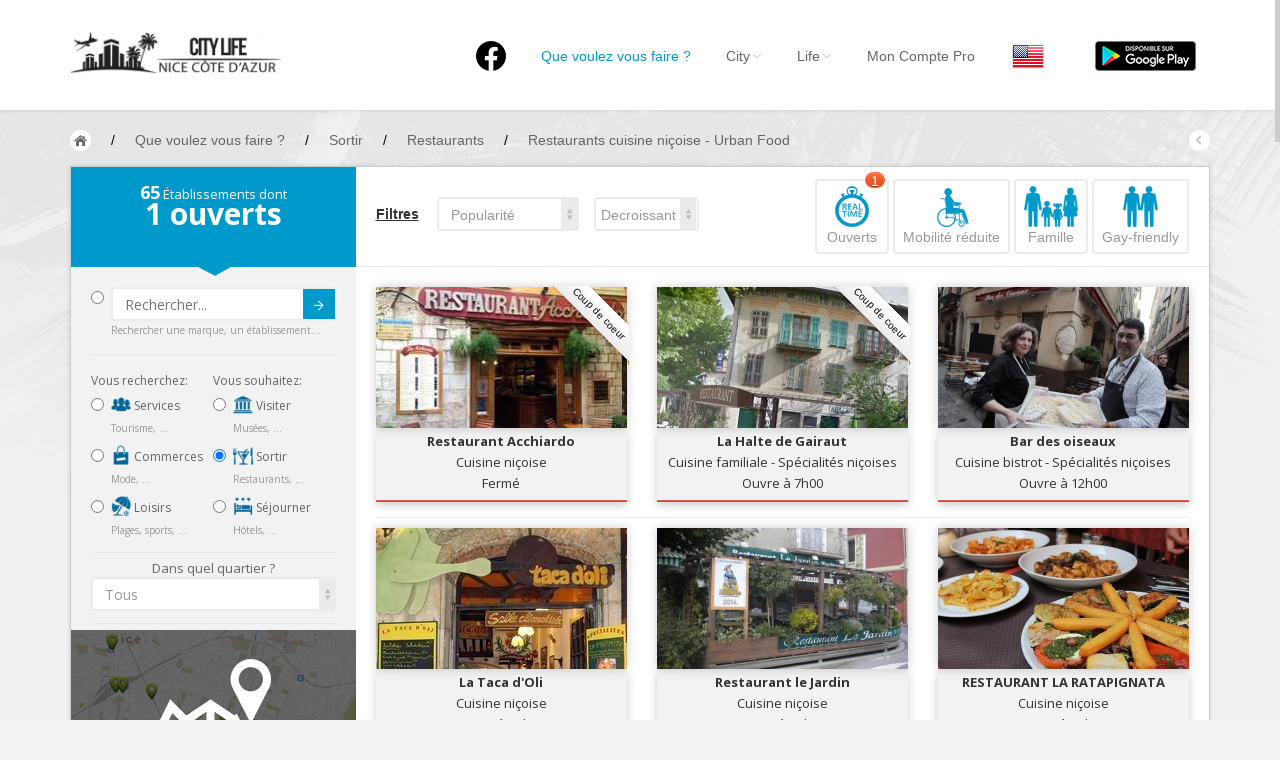

--- FILE ---
content_type: text/html; charset=UTF-8
request_url: https://nice.city-life.fr/Sortir?scat%5B%5D=34&tag%5B%5D=60&page=2&tag%5B%5D=403
body_size: 17123
content:
<!DOCTYPE html>
<html>
  <head>
  	<meta http-equiv="Content-Type" content="text/html; charset=UTF-8">
    <meta name="viewport" id="viewport" content="width=device-width, initial-scale=1.0">
	<meta name="description" content="Vous recherchez un restaurant niçois ouvert maintenant à Nice ? Toutes les adresses sont sur Nice City-Life ! Réservez maintenant !" />
	<meta name="keywords" content="restaurant nice, restaurants nice, restaurant a nice, restaurants a nice" />			<title>Restaurants à Nice / Restaurants cuisine niçoise - Urban Food - Nice City Life</title>
		
    <link href="https://nice.city-life.fr/dist/css/bootstrap.css" rel="stylesheet" media="screen">
    <link href="https://nice.city-life.fr/assets/css/custom.css" rel="stylesheet" media="screen">
	<link rel="icon" type="image/png" href="https://nice.city-life.fr/favicon.ico">
    <!--[if lt IE 9]>
      <script src="assets/js/html5shiv.js"></script>
      <script src="assets/js/respond.min.js"></script>
    <![endif]-->
  </head>
  <body id="top" class="thebg" >
	<style>
.header_h1 {
	font-family: "Helvetica Neue",Helvetica,Arial,sans-serif;
	font-size: 14px;
	font-weight: 400;
	margin: 0px;
	padding: 0px;
	display: inline-block;
	line-height: 20px;
}
.navbar-collapse, .in  {
	background:white;
}
</style>
<div class="navbar-wrapper2 navbar-fixed-top" style="max-height: 110px;">
  <div class="container">
		<div class="navbar mtnav">
			<div class="container offset-3">
            
			  <div class="navbar-header">
          <button data-target=".navbar-collapse" data-toggle="collapse" class="navbar-toggle" type="button">
            <span class="icon-bar"></span>
            <span class="icon-bar"></span>
            <span class="icon-bar"></span>
          </button>
          <div style="margin-top: 0px;margin-bottom: 0px;">
            <a href="https://nice.city-life.fr/" class="navbar-brand"><img src="https://nice.city-life.fr/images/logo.png" alt="Nice City Life" class="logo"/></a>
          </div>
			  </div>
              
			  <div class="navbar-collapse collapse">
          <ul class="nav navbar-nav navbar-right">
					<li>
						<a href="https://www.facebook.com/nice.city.life/" style="padding-top: 10px;"  ><img src="/images/logofb.png" alt="Facebook"></a>
					</li>
				  <li class=" homebutton" style="display:none;">
            <a href="https://nice.city-life.fr/index.php">Nice City Life</a>
          </li>

				  <li class="active dropdown">
					<a data-toggle="dropdown" class="dropdown-toggle" href="#"><h1 class='header_h1'>Que voulez vous faire ?</h1></a>
					<ul class="dropdown-menu " style="padding: 5px 0px 0px 0px;right: -150% !important;">
					  <li>
							<div class="row dropwidth03" >
								<ul class="droplist col-md-3" style="width: 22%;">
								  <li class="dropdown-header" style="padding: 0px 0px 5px 15px;font-size:16px;color:#2A6496;">Par activité</li>
								  <li style="padding: 2px 0px 10px 15px;"><a href="https://nice.city-life.fr/Sejourner" title="Toutes les adresses pour séjourner à Nice"><img src="https://nice.city-life.fr/images/icons/sejourner.png" alt="Séjourner à Nice" style="width:20px;margin-bottom: 5px;"> Séjourner</a><span class="dropdown-header" style="padding: 0px 0px;color:rgba(140, 140, 140, 1);">Hôtels, ...</span></li>
								  <li style="padding: 2px 0px 10px 15px;"><a href="https://nice.city-life.fr/Visiter" title="Toutes les adresses pour visiter Nice"><img src="https://nice.city-life.fr/images/icons/visiter.png" alt="Visiter Nice" style="width:20px;margin-bottom: 5px;"> Visiter</a><span class="dropdown-header" style="padding: 0px 0px;color:rgba(140, 140, 140, 1);">Musées, ...</span></li>
								  <li style="padding: 2px 0px 10px 15px;"><a href="https://nice.city-life.fr/Sortir" title="Toutes les adresses pour sortir à Nice"><img src="https://nice.city-life.fr/images/icons/sortir.png" alt="Sortir à Nice" style="width:20px;margin-bottom: 5px;"> Sortir</a><span class="dropdown-header" style="padding: 0px 0px;color:rgba(140, 140, 140, 1);">Restaurants, ...</span></li>
								  <li style="padding: 2px 0px 10px 15px;"><a href="https://nice.city-life.fr/Commerces" title="Les commerces de Nice"><img src="https://nice.city-life.fr/images/icons/commerces.png" alt="Les commerces de Nice" style="width:20px;margin-bottom: 5px;"> Commerces</a><span class="dropdown-header" style="padding: 0px 0px;color:rgba(140, 140, 140, 1);">Mode, ...</span></li>
								  <li style="padding: 2px 0px 10px 15px;"><a href="https://nice.city-life.fr/Loisirs" title="Les loisirs à Nice"><img src="https://nice.city-life.fr/images/icons/loisirs.png" alt="Les loisirs à Nice" style="width:20px;margin-bottom: 5px;"> Loisirs</a><span class="dropdown-header" style="padding: 0px 0px;color:rgba(140, 140, 140, 1);">Plages, sports, ...</span></li>
								  <li style="padding: 2px 0px 10px 15px;"><a href="https://nice.city-life.fr/Services" title="Les services de Nice"><img src="https://nice.city-life.fr/images/icons/services.png" alt="Les services de Nice" style="width:20px;margin-bottom: 5px;"> Services</a><span class="dropdown-header" style="padding: 0px 0px;color:rgba(140, 140, 140, 1);">Tourisme, ...</span></li>						  
								</ul>	
								<ul class="droplist col-md-3" style="width:26%;">
								  <li class="dropdown-header" style="padding: 0px 0px 5px 15px;font-size:16px;color:#2A6496;">Par quartiers</li>
								  <li id="promenademenu"><a href="https://nice.city-life.fr/list.php?quartier=1" onmouseover="if(document.images) document.getElementById('Image-Maps-Com-image-maps-2014-09-22-091131').src= 'https://nice.city-life.fr/images/carte/promenade.jpg';" onmouseout="if(document.images) document.getElementById('Image-Maps-Com-image-maps-2014-09-22-091131').src= 'https://nice.city-life.fr/images/carte/base.jpg';">Nice Promenade des Anglais</a></li>
								  <li id="paillonmenu"><a href="https://nice.city-life.fr/list.php?quartier=2" onmouseover="if(document.images) document.getElementById('Image-Maps-Com-image-maps-2014-09-22-091131').src= 'https://nice.city-life.fr/images/carte/paillon.jpg';" onmouseout="if(document.images) document.getElementById('Image-Maps-Com-image-maps-2014-09-22-091131').src= 'https://nice.city-life.fr/images/carte/base.jpg';" >Nice Promenade du Paillon</a></li>
								  <li id="portmenu"><a href="https://nice.city-life.fr/list.php?quartier=3" onmouseover="if(document.images) document.getElementById('Image-Maps-Com-image-maps-2014-09-22-091131').src= 'https://nice.city-life.fr/images/carte/port.jpg';" onmouseout="if(document.images) document.getElementById('Image-Maps-Com-image-maps-2014-09-22-091131').src= 'https://nice.city-life.fr/images/carte/base.jpg';">Nice le Port</a></li>
								  <li id="vieuxnicemenu"><a href="https://nice.city-life.fr/list.php?quartier=4" onmouseover="if(document.images) document.getElementById('Image-Maps-Com-image-maps-2014-09-22-091131').src= 'https://nice.city-life.fr/images/carte/vieux-nice.jpg';" onmouseout="if(document.images) document.getElementById('Image-Maps-Com-image-maps-2014-09-22-091131').src= 'https://nice.city-life.fr/images/carte/base.jpg';">Nice le Vieux Nice</a></li>
								  <li id="coeurmenu"><a href="https://nice.city-life.fr/list.php?quartier=5" onmouseover="if(document.images) document.getElementById('Image-Maps-Com-image-maps-2014-09-22-091131').src= 'https://nice.city-life.fr/images/carte/coeur-ville.jpg';" onmouseout="if(document.images) document.getElementById('Image-Maps-Com-image-maps-2014-09-22-091131').src= 'https://nice.city-life.fr/images/carte/base.jpg';" >Nice le Coeur de Ville</a></li>
								  <li id="collinesmenu"><a href="https://nice.city-life.fr/list.php?quartier=6" onmouseover="if(document.images) document.getElementById('Image-Maps-Com-image-maps-2014-09-22-091131').src= 'https://nice.city-life.fr/images/carte/collines.jpg';" onmouseout="if(document.images) document.getElementById('Image-Maps-Com-image-maps-2014-09-22-091131').src= 'https://nice.city-life.fr/images/carte/base.jpg';">Nice les Collines Niçoises</a></li>
								  <li id="maraismenu"><a href="https://nice.city-life.fr/list.php?quartier=7" onmouseover="if(document.images) document.getElementById('Image-Maps-Com-image-maps-2014-09-22-091131').src= 'https://nice.city-life.fr/images/carte/marais.jpg';" onmouseout="if(document.images) document.getElementById('Image-Maps-Com-image-maps-2014-09-22-091131').src= 'https://nice.city-life.fr/images/carte/base.jpg';">Nice le petit Marais Niçois</a></li>
								  <li id="plainemenu"><a href="https://nice.city-life.fr/list.php?quartier=8" onmouseover="if(document.images) document.getElementById('Image-Maps-Com-image-maps-2014-09-22-091131').src= 'https://nice.city-life.fr/images/carte/plaine-du-var.jpg';" onmouseout="if(document.images) document.getElementById('Image-Maps-Com-image-maps-2014-09-22-091131').src= 'https://nice.city-life.fr/images/carte/base.jpg';">Nice la plaine du Var</a></li>
								  <li id="ormenu"><a href="https://nice.city-life.fr/list.php?quartier=9" onmouseover="if(document.images) document.getElementById('Image-Maps-Com-image-maps-2014-09-22-091131').src= 'https://nice.city-life.fr/images/carte/or.jpg';" onmouseout="if(document.images) document.getElementById('Image-Maps-Com-image-maps-2014-09-22-091131').src= 'https://nice.city-life.fr/images/carte/base.jpg';">Nice le Carré d’Or</a></li>
								  <li id="aeroportmenu"><a href="https://nice.city-life.fr/list.php?quartier=10" onmouseover="if(document.images) document.getElementById('Image-Maps-Com-image-maps-2014-09-22-091131').src= 'https://nice.city-life.fr/images/carte/aeroport.jpg';" onmouseout="if(document.images) document.getElementById('Image-Maps-Com-image-maps-2014-09-22-091131').src= 'https://nice.city-life.fr/images/carte/base.jpg';" >Nice Aéroport</a></li>
								</ul>	
								<ul class="droplist col-md-6" style="background-color:#05a3d2;padding-left: 0px;margin-left: 13px;height:100%;">
									<li style="padding: 0px;border-bottom:0px;">
                    <img id="Image-Maps-Com-image-maps-2014-09-22-091131" src="https://nice.city-life.fr/images/carte/base.jpg" style="width:440px; height:312px;" usemap="#ImageMapsCom-image-maps-2014-09-22-091131" alt="Carte de Nice" />
                    <map name="ImageMapsCom-image-maps-2014-09-22-091131" id="ImageMapsCom-image-maps-2014-09-22-091131">
                        <area shape="rect" coords="438,310,440,312" alt="Image Map" style="outline:none;" title="Image Map" href="#" />
                        <area  alt="" title="aeroport" href="https://nice.city-life.fr/list.php?quartier=10" shape="poly" coords="169,311,191,268,193,282,189,298,189,311" style="outline:none;" target="_self" onmouseover="if(document.images) document.getElementById('Image-Maps-Com-image-maps-2014-09-22-091131').src= 'https://nice.city-life.fr/images/carte/aeroport.jpg';document.getElementById('aeroportmenu').className = 'active';" onmouseout="if(document.images) document.getElementById('Image-Maps-Com-image-maps-2014-09-22-091131').src= 'https://nice.city-life.fr/images/carte/base.jpg';document.getElementById('aeroportmenu').className = '';" />
                        <area  alt="" title="plaine" href="https://nice.city-life.fr/list.php?quartier=8" shape="poly" coords="82,310,4,309,5,3,42,3,39,151" style="outline:none;" target="_self"  onmouseover="if(document.images) document.getElementById('Image-Maps-Com-image-maps-2014-09-22-091131').src= 'https://nice.city-life.fr/images/carte/plaine-du-var.jpg';document.getElementById('plainemenu').className = 'active';" onmouseout="if(document.images) document.getElementById('Image-Maps-Com-image-maps-2014-09-22-091131').src= 'https://nice.city-life.fr/images/carte/base.jpg';document.getElementById('plainemenu').className = '';"  />
                        <area  alt="" title="collines1" href="https://nice.city-life.fr/list.php?quartier=6" shape="poly" coords="84,311,43,152,43,2,246,2,265,56,273,103,271,140,250,179,255,188,235,203,214,225,187,256,196,269,167,310" style="outline:none;" target="_self"  onmouseover="if(document.images) document.getElementById('Image-Maps-Com-image-maps-2014-09-22-091131').src= 'https://nice.city-life.fr/images/carte/collines.jpg';document.getElementById('collinesmenu').className = 'active';" onmouseout="if(document.images) document.getElementById('Image-Maps-Com-image-maps-2014-09-22-091131').src= 'https://nice.city-life.fr/images/carte/base.jpg';document.getElementById('collinesmenu').className = '';"  />
                        <area  alt="" title="promenade" href="https://nice.city-life.fr/list.php?quartier=1" shape="poly" coords="192,267,187,260,228,212,233,201,278,179,336,168,338,176,300,179,263,195,238,208" style="outline:none;" target="_self"  onmouseover="if(document.images) document.getElementById('Image-Maps-Com-image-maps-2014-09-22-091131').src= 'https://nice.city-life.fr/images/carte/promenade.jpg';document.getElementById('promenademenu').className = 'active';" onmouseout="if(document.images) document.getElementById('Image-Maps-Com-image-maps-2014-09-22-091131').src= 'https://nice.city-life.fr/images/carte/base.jpg';document.getElementById('promenademenu').className = '';"  />
                        <area  alt="" title="coeur de ville" href="https://nice.city-life.fr/list.php?quartier=5" shape="poly" coords="247,3,292,2,296,45,307,45,330,78,347,98,381,95,410,131,395,131,387,145,381,140,369,152,346,161,338,146,305,156,304,175,280,180,257,189,252,179,268,148,272,112,267,63" style="outline:none;" target="_self"  onmouseover="if(document.images) document.getElementById('Image-Maps-Com-image-maps-2014-09-22-091131').src= 'https://nice.city-life.fr/images/carte/coeur-ville.jpg';document.getElementById('coeurmenu').className = 'active';" onmouseout="if(document.images) document.getElementById('Image-Maps-Com-image-maps-2014-09-22-091131').src= 'https://nice.city-life.fr/images/carte/base.jpg';document.getElementById('coeurmenu').className = '';"  />
                        <area  alt="" title="or" href="https://nice.city-life.fr/list.php?quartier=9" shape="poly" coords="305,173,303,155,340,145,347,166" style="outline:none;" target="_self"  onmouseover="if(document.images) document.getElementById('Image-Maps-Com-image-maps-2014-09-22-091131').src= 'https://nice.city-life.fr/images/carte/or.jpg';document.getElementById('ormenu').className = 'active';" onmouseout="if(document.images) document.getElementById('Image-Maps-Com-image-maps-2014-09-22-091131').src= 'https://nice.city-life.fr/images/carte/base.jpg';document.getElementById('ormenu').className = '';"  />
                        <area  alt="" title="paillon" href="https://nice.city-life.fr/list.php?quartier=2" shape="poly" coords="347,167,344,162,366,154,380,140,386,144,370,161" style="outline:none;" target="_self"  onmouseover="if(document.images) document.getElementById('Image-Maps-Com-image-maps-2014-09-22-091131').src= 'https://nice.city-life.fr/images/carte/paillon.jpg';document.getElementById('paillonmenu').className = 'active';" onmouseout="if(document.images) document.getElementById('Image-Maps-Com-image-maps-2014-09-22-091131').src= 'https://nice.city-life.fr/images/carte/base.jpg';document.getElementById('paillonmenu').className = '';"  />
                        <area  alt="" title="vieux nice" href="https://nice.city-life.fr/list.php?quartier=4" shape="poly" coords="339,177,335,171,371,160,386,144,392,158,394,183,384,182,378,173,359,171" style="outline:none;" target="_self"  onmouseover="if(document.images) document.getElementById('Image-Maps-Com-image-maps-2014-09-22-091131').src= 'https://nice.city-life.fr/images/carte/vieux-nice.jpg';document.getElementById('vieuxnicemenu').className = 'active';" onmouseout="if(document.images) document.getElementById('Image-Maps-Com-image-maps-2014-09-22-091131').src= 'https://nice.city-life.fr/images/carte/base.jpg';document.getElementById('vieuxnicemenu').className = '';"  />
                        <area  alt="" title="port" href="https://nice.city-life.fr/list.php?quartier=3" shape="poly" coords="394,185,397,168,390,150,420,149,425,191" style="outline:none;" target="_self"  onmouseover="if(document.images) document.getElementById('Image-Maps-Com-image-maps-2014-09-22-091131').src= 'https://nice.city-life.fr/images/carte/port.jpg';document.getElementById('portmenu').className = 'active';" onmouseout="if(document.images) document.getElementById('Image-Maps-Com-image-maps-2014-09-22-091131').src= 'https://nice.city-life.fr/images/carte/base.jpg';document.getElementById('portmenu').className = '';"  />
                        <area  alt="" title="marais" href="https://nice.city-life.fr/list.php?quartier=7" shape="poly" coords="392,150,388,146,393,132,411,130,418,150" style="outline:none;" target="_self"  onmouseover="if(document.images) document.getElementById('Image-Maps-Com-image-maps-2014-09-22-091131').src= 'https://nice.city-life.fr/images/carte/marais.jpg';document.getElementById('maraismenu').className = 'active';" onmouseout="if(document.images) document.getElementById('Image-Maps-Com-image-maps-2014-09-22-091131').src= 'https://nice.city-life.fr/images/carte/base.jpg';document.getElementById('maraismenu').className = '';"  />
                        <area  alt="" title="collines2" href="https://nice.city-life.fr/list.php?quartier=6" shape="poly" coords="292,3,437,1,438,197,427,193,420,154,412,129,379,92,346,96,327,81,314,46,295,44" style="outline:none;" target="_self"  onmouseover="if(document.images) document.getElementById('Image-Maps-Com-image-maps-2014-09-22-091131').src= 'https://nice.city-life.fr/images/carte/collines.jpg';document.getElementById('collinesmenu').className = 'active';" onmouseout="if(document.images) document.getElementById('Image-Maps-Com-image-maps-2014-09-22-091131').src= 'https://nice.city-life.fr/images/carte/base.jpg';document.getElementById('collinesmenu').className = '';"  />
                    </map>
                    <div style="width:100%;height:85px;text-align:center;padding-top:30px;background-color:#05a3d2;">
                      <a href="https://nice.city-life.fr/quartiers.php" style="font-family: 'Open Sans';font-size: 16px;font-weight: 700;color:white;text-shadow: 0px -1px 0px rgba(0, 0, 0, 0.4);">EN SAVOIR PLUS SUR LES QUARTIERS DE NICE</a>
                    </div>
									</li>
								</ul>		
							</div>
					  </li>
					</ul>
				  </li>

				  <li class=" dropdown">
            <a data-toggle="dropdown" class="dropdown-toggle" href="#">City<b class="lightcaret mt-2"></b></a>
            <ul class="dropdown-menu">	
              <li><a href="https://nice.city-life.fr/enjoy.php">Nice, ma ville</a></li>
              <li><a href="https://nice.city-life.fr/quartiers.php">Nice, les quartiers</a></li>
              <li><a href="https://nice.city-life.fr/promenades.php">Nice, les promenades</a></li>
              <li><a href="https://nice.city-life.fr/livres.php">Nice, la bibliothèque niçoise</a></li>
              <li><a href="https://nice.city-life.fr/riviera-pass.php">Nice, le French Riviera Pass</a></li>
              <li><a href="https://nice.city-life.fr/villages.php">Autour de Nice</a></li>
            </ul>
				  </li>
				  
				  <li class=" dropdown">
            <a data-toggle="dropdown" class="dropdown-toggle" href="#">Life<b class="lightcaret mt-2"></b></a>
            <ul class="dropdown-menu">	
              <li><a href="https://nice.city-life.fr/#Events">Nice, les évènements</a></li>
              <li><a href="https://nice.city-life.fr/list.php?cat=5&scat%5B%5D=24&tag%5B%5D=134">Nice, les plages</a></li>
              <li><a href="https://nice.city-life.fr/cuisine-nicoise.php">Nice, la cuisine Niçoise</a></li>
              <li><a href="https://nice.city-life.fr/artisanat-local.php">Nice, les produits de l'artisanat local</a></li>
              <li><a href="https://nice.city-life.fr/personnalites.php">Nice, les personnalités</a></li>
              <li><a href="https://nice.city-life.fr/petites_histoires.php">Nice, les petites histoires</a></li>
            </ul>
				  </li>
				  
				  <li>
                        <a href="https://nice.city-life.fr/login.php">Mon Compte Pro</a>
            	
				  </li>

          <li>
                        <a href="/Sortir?scat%5B%5D=34&tag%5B%5D=60&page=2&tag%5B%5D=403&lang=en" style="padding:9px;"><img src="https://nice.city-life.fr/images/flags/en.png" alt="City Life - en"></a>
				  </li>

          <li id="googleplay">
            <a href="https://play.google.com/store/apps/details?id=com.citylife.nice" style="padding-top:0;padding-bottom:0;"><img alt="Disponible sur Google Play" src="/images/fr_google-play-badge.png" style="padding:10px;" /></a>
          </li>

          </ul>
			  </div>
              
			</div>
          </div>
  </div>
</div>	<div class="container breadcrub">
	    <div>
			<a class="homebtn left" href="https://nice.city-life.fr/index.php"></a>
			<div class="left">
				<ul class="bcrumbs">
					<li>/</li>
					<li><div itemscope itemtype="http://data-vocabulary.org/Breadcrumb"><a href="https://nice.city-life.fr/list.php" itemprop="url"><span itemprop="title">Que voulez vous faire ?</span></a></div></li>
										<li>/</li>
					<li><div itemscope itemtype="http://data-vocabulary.org/Breadcrumb"><a href="https://nice.city-life.fr/Sortir" itemprop="url"><span itemprop="title">Sortir</span></a></div></li>
															<li>/</li>
					<li><div itemscope itemtype="http://data-vocabulary.org/Breadcrumb"><a href="https://nice.city-life.fr/Sortir?scat%5B%5D=34" itemprop="url"><span itemprop="title">Restaurants</span></a></div></li>
															<li>/</li>
					<li><div itemscope itemtype="http://data-vocabulary.org/Breadcrumb"><a href="https://nice.city-life.fr/Sortir?scat%5B%5D=34&tag%5B%5D=60&tag%5B%5D=403" itemprop="url"><span itemprop="title">Restaurants cuisine niçoise - Urban Food</span></a></div></li>
									</ul>				
			</div>
			<a class="backbtn right" href="#"></a>
		</div>
		<div class="clearfix"></div>
	</div>
	<div class="container">
		<div class="container pagecontainer offset-0" style="margin-top: 15px;">
			<div class="col-md-3 filters offset-0">
				<div class="filtertip">
					<div class="padding20">
						<p class="size13"><span class="size18 bold counthotel"></span> Établissements dont</p>
						<p class="size30 bold"><span class="countprice"></span> ouverts</p>
					</div>
					<div class="tip-arrow"></div>
				</div>
				<div class="bookfilters hpadding20">
						<div class="wh100percent" style="float:left;">
							<div class="radio" style="margin-top: 0px;margin-bottom: 0px;">
								<form action="list.php" method="get">
								<input type="radio" name="optionsRadios" id="radio_search" value="option9">
								<button type="submit" class="btn btn-default btncustom" style="top: 22px;right: 21px;height: 30px;">Submit<img src="https://nice.city-life.fr/images/arrow.png" alt=""/></button>
								<input type="text" name="search" class="form-control" placeholder="Rechercher..." >
								<div class="size10 ca03">Rechercher une marque, un établissement...</div>
								</form>
							</div>
						<div class="line2"></div>
						</div>
						<div class="w50percent">
							<p class="cstyle08">Vous recherchez:</p>
							<div class="radio">
																<label>
									<input type="radio" class="loading" name="optionsRadios" id="radio_services" value="option1"  onclick="javascript:var u='https://nice.city-life.fr/Services';document.location=u">
									<a href="https://nice.city-life.fr/Services" class="no_underline"><img src="https://nice.city-life.fr/images/icons/services.png" alt="Les services à Nice" style="width:20px;margin-bottom: 5px;"> Services</a>
								</label>
								<div class="size10 ca03">Tourisme, ...</div>
							
							</div>
							<div class="radio">
																<label>
									<input type="radio" class="loading" name="optionsRadios" id="radio_commerces" value="option2"  onclick="javascript:var u='https://nice.city-life.fr/Commerces';document.location=u">
									<a href="https://nice.city-life.fr/Commerces" class="no_underline"><img src="https://nice.city-life.fr/images/icons/commerces.png" alt="Les commerces à Nice" style="width:20px;margin-bottom: 5px;"> Commerces</a>
								</label>
								<div class="size10 ca03">Mode, ...</div>
							</div>
							<div class="radio">
																<label>
									<input type="radio" class="loading" name="optionsRadios" id="radio_loisirs" value="option3"  onclick="javascript:var u='https://nice.city-life.fr/Loisirs';document.location=u">
									<a href="https://nice.city-life.fr/Loisirs" class="no_underline"><img src="https://nice.city-life.fr/images/icons/loisirs.png" alt="Les loisirs à Nice" style="width:20px;margin-bottom: 5px;"> Loisirs</a>
								</label>
								<div class="size10 ca03">Plages, sports, ...</div>
							</div>
						</div>
						
						<div class="w50percentlast">
							<p class="cstyle08">Vous souhaitez:</p>
							<div class="radio">
																<label>
									<input type="radio" class="loading" name="optionsRadios" id="radio_visiter" value="option6"  onclick="javascript:var u='https://nice.city-life.fr/Visiter';document.location=u">
									<a href="https://nice.city-life.fr/Visiter" class="no_underline"><img src="https://nice.city-life.fr/images/icons/visiter.png" alt="Visiter Nice" style="width:20px;margin-bottom: 5px;"> Visiter</a>
								</label>
								<div class="size10 ca03">Musées, ...</div>
							</div>
							<div class="radio">
																<label>
									<input type="radio" class="loading" name="optionsRadios" id="radio_sortir" value="option7" checked onclick="javascript:var u='https://nice.city-life.fr/Sortir';document.location=u">
									<a href="https://nice.city-life.fr/Sortir" class="no_underline"><img src="https://nice.city-life.fr/images/icons/sortir.png" alt="Sortir à Nice" style="width:20px;margin-bottom: 5px;"> Sortir</a>
								</label>
								<div class="size10 ca03">Restaurants, ...</div>
							</div>
							<div class="radio">
																<label>
									<input type="radio" class="loading" name="optionsRadios" id="radio_sejourner" value="option8"  onclick="javascript:var u='https://nice.city-life.fr/Sejourner';document.location=u">
									<a href="https://nice.city-life.fr/Sejourner" class="no_underline"><img src="https://nice.city-life.fr/images/icons/sejourner.png" alt="Séjourner à Nice" style="width:20px;margin-bottom: 5px;"> Séjourner</a>
								</label>
								<div class="size10 ca03">Hôtels, ...</div>
							</div>
						</div>	
						
						<div class="clearfix"></div>
						<div class="line2" style="margin: 0px 0px 6px;"></div>
						<div class="tab_quartier">
							<div class="fullwidth">
								<div class="clearfix"></div>
								<div style="width:100%;text-align:center;">
								<span class="opensans size13">Dans quel quartier ?</span>
								</div>
								<select class="form-control mySelectBoxClass" onchange="javascript:var u='https://nice.city-life.fr/Sortir?scat%5B%5D=34&amp;tag%5B%5D=60&amp;tag%5B%5D=403&page=2';document.location=u+((u.indexOf('?')>0)?'&amp;':'?')+'quartier='+this.value">
								  <option selected value="all">Tous</option>
								  <option value="12" >Autour de Nice</option>
								  <option value="10" >Nice Côte d’Azur Aéroport</option>
								  <option value="8" >Nice la plaine du Var</option>
								  <option value="1" >Nice la Promenade des Anglais</option>
								  <option value="2" >Nice la Promenade du Paillon</option>
								  <option value="9" >Nice le Carré d’Or</option>
								  <option value="5" >Nice le Coeur de Ville</option>
								  <option value="7" >Nice le petit Marais Niçois</option>
								  <option value="3" >Nice le Port</option>
								  <option value="4" >Nice le Vieux Nice</option>
								  <option value="6" >Nice les Collines Niçoises</option>
								</select>
															</div>
						</div>
						<div class="line2"></div>
						
						<div class="tab_services none">
							<a href="https://nice.city-life.fr/map.php?cat=3&amp;scat%5B%5D=34&amp;tag%5B%5D=60&amp;tag%5B%5D=403" style="margin-left: -20px"><img src="https://nice.city-life.fr/images/view_map.jpg" style="width:calc(100% + 40px);" alt="Voir sur la carte"></a>
							<div class="wh100percent">
								<div class="checkbox">
									<label>
										<input type="checkbox"  onclick="javascript:var u='https://nice.city-life.fr/Sortir?scat%5B%5D=34&amp;tag%5B%5D=60&amp;tag%5B%5D=403&page=2';document.location=u+((u.indexOf('?')>0)?'&amp;':'?')+'open=yes'"> <strong style="font-size: 15px;">Ouverts maintenant</strong> 01:42									</label>
								</div>
								<div class="checkbox">
									<input type="checkbox" class="loading" onclick="javascript:var u='https://nice.city-life.fr/Sortir?scat%5B%5D=34&amp;tag%5B%5D=60&amp;tag%5B%5D=403&page=2';document.location=u+((u.indexOf('?')>0)?'&amp;':'?')+'scat%5B%5D=55'" >
									Ambassades & Consulats																	</div>
								<div class="checkbox">
									<input type="checkbox" class="loading" onclick="javascript:var u='https://nice.city-life.fr/Sortir?scat%5B%5D=34&amp;tag%5B%5D=60&amp;tag%5B%5D=403&page=2';document.location=u+((u.indexOf('?')>0)?'&amp;':'?')+'scat%5B%5D=94'" >
									Banques & Assurances																	</div>
								<div class="checkbox">
									<input type="checkbox" class="loading" onclick="javascript:var u='https://nice.city-life.fr/Sortir?scat%5B%5D=34&amp;tag%5B%5D=60&amp;tag%5B%5D=403&page=2';document.location=u+((u.indexOf('?')>0)?'&amp;':'?')+'scat%5B%5D=80'" >
									Bureaux de change																	</div>
								<div class="checkbox">
									<input type="checkbox" class="loading" onclick="javascript:var u='https://nice.city-life.fr/Sortir?scat%5B%5D=34&amp;tag%5B%5D=60&amp;tag%5B%5D=403&page=2';document.location=u+((u.indexOf('?')>0)?'&amp;':'?')+'scat%5B%5D=81'" >
									Bureaux de Poste																	</div>
								<div class="checkbox">
									<input type="checkbox" class="loading" onclick="javascript:var u='https://nice.city-life.fr/Sortir?scat%5B%5D=34&amp;tag%5B%5D=60&amp;tag%5B%5D=403&page=2';document.location=u+((u.indexOf('?')>0)?'&amp;':'?')+'scat%5B%5D=74'" >
									Locations de Voitures																	</div>
								<div class="checkbox">
									<input type="checkbox" class="loading" onclick="javascript:var u='https://nice.city-life.fr/Sortir?scat%5B%5D=34&amp;tag%5B%5D=60&amp;tag%5B%5D=403&page=2';document.location=u+((u.indexOf('?')>0)?'&amp;':'?')+'scat%5B%5D=70'" >
									Service des Objets trouvés																	</div>
								<div class="checkbox">
									<input type="checkbox" class="loading" onclick="javascript:var u='https://nice.city-life.fr/Sortir?scat%5B%5D=34&amp;tag%5B%5D=60&amp;tag%5B%5D=403&page=2';document.location=u+((u.indexOf('?')>0)?'&amp;':'?')+'scat%5B%5D=93'" >
									Services à domicile																	</div>
								<div class="checkbox">
									<input type="checkbox" class="loading" onclick="javascript:var u='https://nice.city-life.fr/Sortir?scat%5B%5D=34&amp;tag%5B%5D=60&amp;tag%5B%5D=403&page=2';document.location=u+((u.indexOf('?')>0)?'&amp;':'?')+'scat%5B%5D=95'" >
									Services Automobiles & Motos																	</div>
								<div class="checkbox">
									<input type="checkbox" class="loading" onclick="javascript:var u='https://nice.city-life.fr/Sortir?scat%5B%5D=34&amp;tag%5B%5D=60&amp;tag%5B%5D=403&page=2';document.location=u+((u.indexOf('?')>0)?'&amp;':'?')+'scat%5B%5D=113'" >
									Services aux Consommateurs																	</div>
								<div class="checkbox">
									<input type="checkbox" class="loading" onclick="javascript:var u='https://nice.city-life.fr/Sortir?scat%5B%5D=34&amp;tag%5B%5D=60&amp;tag%5B%5D=403&page=2';document.location=u+((u.indexOf('?')>0)?'&amp;':'?')+'scat%5B%5D=116'" >
									Services aux Entreprises																	</div>
								<div class="checkbox">
									<input type="checkbox" class="loading" onclick="javascript:var u='https://nice.city-life.fr/Sortir?scat%5B%5D=34&amp;tag%5B%5D=60&amp;tag%5B%5D=403&page=2';document.location=u+((u.indexOf('?')>0)?'&amp;':'?')+'scat%5B%5D=92'" >
									Services de nettoyage																	</div>
								<div class="checkbox">
									<input type="checkbox" class="loading" onclick="javascript:var u='https://nice.city-life.fr/Sortir?scat%5B%5D=34&amp;tag%5B%5D=60&amp;tag%5B%5D=403&page=2';document.location=u+((u.indexOf('?')>0)?'&amp;':'?')+'scat%5B%5D=71'" >
									Services de Police																	</div>
								<div class="checkbox">
									<input type="checkbox" class="loading" onclick="javascript:var u='https://nice.city-life.fr/Sortir?scat%5B%5D=34&amp;tag%5B%5D=60&amp;tag%5B%5D=403&page=2';document.location=u+((u.indexOf('?')>0)?'&amp;':'?')+'scat%5B%5D=101'" >
									Services des Impôts																	</div>
								<div class="checkbox">
									<input type="checkbox" class="loading" onclick="javascript:var u='https://nice.city-life.fr/Sortir?scat%5B%5D=34&amp;tag%5B%5D=60&amp;tag%5B%5D=403&page=2';document.location=u+((u.indexOf('?')>0)?'&amp;':'?')+'scat%5B%5D=108'" >
									Services Imprimeries Gravures																	</div>
								<div class="checkbox">
									<input type="checkbox" class="loading" onclick="javascript:var u='https://nice.city-life.fr/Sortir?scat%5B%5D=34&amp;tag%5B%5D=60&amp;tag%5B%5D=403&page=2';document.location=u+((u.indexOf('?')>0)?'&amp;':'?')+'scat%5B%5D=59'" >
									Services Informatiques & Numériques																	</div>
								<div class="checkbox">
									<input type="checkbox" class="loading" onclick="javascript:var u='https://nice.city-life.fr/Sortir?scat%5B%5D=34&amp;tag%5B%5D=60&amp;tag%5B%5D=403&page=2';document.location=u+((u.indexOf('?')>0)?'&amp;':'?')+'scat%5B%5D=54'" >
									Services Médicaux																	</div>
								<div class="checkbox">
									<input type="checkbox" class="loading" onclick="javascript:var u='https://nice.city-life.fr/Sortir?scat%5B%5D=34&amp;tag%5B%5D=60&amp;tag%5B%5D=403&page=2';document.location=u+((u.indexOf('?')>0)?'&amp;':'?')+'scat%5B%5D=28'" >
									Services Municipaux									<div class='size10 ca03'>Mairie, Police, ...</div>								</div>
								<div class="checkbox">
									<input type="checkbox" class="loading" onclick="javascript:var u='https://nice.city-life.fr/Sortir?scat%5B%5D=34&amp;tag%5B%5D=60&amp;tag%5B%5D=403&page=2';document.location=u+((u.indexOf('?')>0)?'&amp;':'?')+'scat%5B%5D=52'" >
									Services touristiques																	</div>
								<div class="checkbox">
									<input type="checkbox" class="loading" onclick="javascript:var u='https://nice.city-life.fr/Sortir?scat%5B%5D=34&amp;tag%5B%5D=60&amp;tag%5B%5D=403&page=2';document.location=u+((u.indexOf('?')>0)?'&amp;':'?')+'scat%5B%5D=96'" >
									Stations Services 																	</div>
								<div class="checkbox">
									<input type="checkbox" class="loading" onclick="javascript:var u='https://nice.city-life.fr/Sortir?scat%5B%5D=34&amp;tag%5B%5D=60&amp;tag%5B%5D=403&page=2';document.location=u+((u.indexOf('?')>0)?'&amp;':'?')+'scat%5B%5D=73'" >
									Transports																	</div>
							</div>
						</div>
						<div class="tab_commerces none">
							<a href="https://nice.city-life.fr/map.php?cat=3&amp;scat%5B%5D=34&amp;tag%5B%5D=60&amp;tag%5B%5D=403" style="margin-left: -20px"><img src="https://nice.city-life.fr/images/view_map.jpg" style="width:calc(100% + 40px);" alt="Voir sur la carte"></a>
							<div class="wh100percent">
								<div class="checkbox">
									<label>
										<input type="checkbox"  onclick="javascript:var u='https://nice.city-life.fr/Sortir?scat%5B%5D=34&amp;tag%5B%5D=60&amp;tag%5B%5D=403&page=2';document.location=u+((u.indexOf('?')>0)?'&amp;':'?')+'open=yes'"> <strong style="font-size: 15px;">Ouverts maintenant</strong> 01:42									</label>
								</div>
								<div class="checkbox">
									<input type="checkbox" class="loading" onclick="javascript:var u='https://nice.city-life.fr/Sortir?scat%5B%5D=34&amp;tag%5B%5D=60&amp;tag%5B%5D=403&page=2';document.location=u+((u.indexOf('?')>0)?'&amp;':'?')+'scat%5B%5D=100'" >
									Animaux																	</div>
								<div class="checkbox">
									<input type="checkbox" class="loading" onclick="javascript:var u='https://nice.city-life.fr/Sortir?scat%5B%5D=34&amp;tag%5B%5D=60&amp;tag%5B%5D=403&page=2';document.location=u+((u.indexOf('?')>0)?'&amp;':'?')+'scat%5B%5D=103'" >
									Articles de Plages																	</div>
								<div class="checkbox">
									<input type="checkbox" class="loading" onclick="javascript:var u='https://nice.city-life.fr/Sortir?scat%5B%5D=34&amp;tag%5B%5D=60&amp;tag%5B%5D=403&page=2';document.location=u+((u.indexOf('?')>0)?'&amp;':'?')+'scat%5B%5D=82'" >
									Artisans																	</div>
								<div class="checkbox">
									<input type="checkbox" class="loading" onclick="javascript:var u='https://nice.city-life.fr/Sortir?scat%5B%5D=34&amp;tag%5B%5D=60&amp;tag%5B%5D=403&page=2';document.location=u+((u.indexOf('?')>0)?'&amp;':'?')+'scat%5B%5D=21'" >
									Arts et décorations									<div class='size10 ca03'>Décoration, antiquaires, ...</div>								</div>
								<div class="checkbox">
									<input type="checkbox" class="loading" onclick="javascript:var u='https://nice.city-life.fr/Sortir?scat%5B%5D=34&amp;tag%5B%5D=60&amp;tag%5B%5D=403&page=2';document.location=u+((u.indexOf('?')>0)?'&amp;':'?')+'scat%5B%5D=122'" >
									Audition																	</div>
								<div class="checkbox">
									<input type="checkbox" class="loading" onclick="javascript:var u='https://nice.city-life.fr/Sortir?scat%5B%5D=34&amp;tag%5B%5D=60&amp;tag%5B%5D=403&page=2';document.location=u+((u.indexOf('?')>0)?'&amp;':'?')+'scat%5B%5D=22'" >
									Beauté / Bien-être									<div class='size10 ca03'>Produits de beauté, bijouteries, ...</div>								</div>
								<div class="checkbox">
									<input type="checkbox" class="loading" onclick="javascript:var u='https://nice.city-life.fr/Sortir?scat%5B%5D=34&amp;tag%5B%5D=60&amp;tag%5B%5D=403&page=2';document.location=u+((u.indexOf('?')>0)?'&amp;':'?')+'scat%5B%5D=123'" >
									Bike Tours & Rentals																	</div>
								<div class="checkbox">
									<input type="checkbox" class="loading" onclick="javascript:var u='https://nice.city-life.fr/Sortir?scat%5B%5D=34&amp;tag%5B%5D=60&amp;tag%5B%5D=403&page=2';document.location=u+((u.indexOf('?')>0)?'&amp;':'?')+'scat%5B%5D=37'" >
									Bureaux de Tabacs																	</div>
								<div class="checkbox">
									<input type="checkbox" class="loading" onclick="javascript:var u='https://nice.city-life.fr/Sortir?scat%5B%5D=34&amp;tag%5B%5D=60&amp;tag%5B%5D=403&page=2';document.location=u+((u.indexOf('?')>0)?'&amp;':'?')+'scat%5B%5D=38'" >
									Cadeaux-Souvenirs																	</div>
								<div class="checkbox">
									<input type="checkbox" class="loading" onclick="javascript:var u='https://nice.city-life.fr/Sortir?scat%5B%5D=34&amp;tag%5B%5D=60&amp;tag%5B%5D=403&page=2';document.location=u+((u.indexOf('?')>0)?'&amp;':'?')+'scat%5B%5D=39'" >
									Centres Commerciaux																	</div>
								<div class="checkbox">
									<input type="checkbox" class="loading" onclick="javascript:var u='https://nice.city-life.fr/Sortir?scat%5B%5D=34&amp;tag%5B%5D=60&amp;tag%5B%5D=403&page=2';document.location=u+((u.indexOf('?')>0)?'&amp;':'?')+'scat%5B%5D=90'" >
									Chaussures																	</div>
								<div class="checkbox">
									<input type="checkbox" class="loading" onclick="javascript:var u='https://nice.city-life.fr/Sortir?scat%5B%5D=34&amp;tag%5B%5D=60&amp;tag%5B%5D=403&page=2';document.location=u+((u.indexOf('?')>0)?'&amp;':'?')+'scat%5B%5D=40'" >
									Concept Stores 																	</div>
								<div class="checkbox">
									<input type="checkbox" class="loading" onclick="javascript:var u='https://nice.city-life.fr/Sortir?scat%5B%5D=34&amp;tag%5B%5D=60&amp;tag%5B%5D=403&page=2';document.location=u+((u.indexOf('?')>0)?'&amp;':'?')+'scat%5B%5D=124'" >
									Cordonniers																	</div>
								<div class="checkbox">
									<input type="checkbox" class="loading" onclick="javascript:var u='https://nice.city-life.fr/Sortir?scat%5B%5D=34&amp;tag%5B%5D=60&amp;tag%5B%5D=403&page=2';document.location=u+((u.indexOf('?')>0)?'&amp;':'?')+'scat%5B%5D=23'" >
									Culture									<div class='size10 ca03'>Librairies, disquaires, ...</div>								</div>
								<div class="checkbox">
									<input type="checkbox" class="loading" onclick="javascript:var u='https://nice.city-life.fr/Sortir?scat%5B%5D=34&amp;tag%5B%5D=60&amp;tag%5B%5D=403&page=2';document.location=u+((u.indexOf('?')>0)?'&amp;':'?')+'scat%5B%5D=41'" >
									Fêtes																	</div>
								<div class="checkbox">
									<input type="checkbox" class="loading" onclick="javascript:var u='https://nice.city-life.fr/Sortir?scat%5B%5D=34&amp;tag%5B%5D=60&amp;tag%5B%5D=403&page=2';document.location=u+((u.indexOf('?')>0)?'&amp;':'?')+'scat%5B%5D=42'" >
									Fleuristes																	</div>
								<div class="checkbox">
									<input type="checkbox" class="loading" onclick="javascript:var u='https://nice.city-life.fr/Sortir?scat%5B%5D=34&amp;tag%5B%5D=60&amp;tag%5B%5D=403&page=2';document.location=u+((u.indexOf('?')>0)?'&amp;':'?')+'scat%5B%5D=19'" >
									Foods & Drinks									<div class='size10 ca03'>Supermarché, épicerie, ...</div>								</div>
								<div class="checkbox">
									<input type="checkbox" class="loading" onclick="javascript:var u='https://nice.city-life.fr/Sortir?scat%5B%5D=34&amp;tag%5B%5D=60&amp;tag%5B%5D=403&page=2';document.location=u+((u.indexOf('?')>0)?'&amp;':'?')+'scat%5B%5D=43'" >
									Luxe																	</div>
								<div class="checkbox">
									<input type="checkbox" class="loading" onclick="javascript:var u='https://nice.city-life.fr/Sortir?scat%5B%5D=34&amp;tag%5B%5D=60&amp;tag%5B%5D=403&page=2';document.location=u+((u.indexOf('?')>0)?'&amp;':'?')+'scat%5B%5D=62'" >
									Maisons & Equipements																	</div>
								<div class="checkbox">
									<input type="checkbox" class="loading" onclick="javascript:var u='https://nice.city-life.fr/Sortir?scat%5B%5D=34&amp;tag%5B%5D=403&page=2';document.location=u+((u.indexOf('?')>0)?'&amp;':'?')+'scat%5B%5D=60'" >
									Marchés																	</div>
								<div class="checkbox">
									<input type="checkbox" class="loading" onclick="javascript:var u='https://nice.city-life.fr/Sortir?scat%5B%5D=34&amp;tag%5B%5D=60&amp;tag%5B%5D=403&page=2';document.location=u+((u.indexOf('?')>0)?'&amp;':'?')+'scat%5B%5D=44'" >
									Mode																	</div>
								<div class="checkbox">
									<input type="checkbox" class="loading" onclick="javascript:var u='https://nice.city-life.fr/Sortir?scat%5B%5D=34&amp;tag%5B%5D=60&amp;tag%5B%5D=403&page=2';document.location=u+((u.indexOf('?')>0)?'&amp;':'?')+'scat%5B%5D=115'" >
									Motos - Concessionnaires Distributeurs																	</div>
								<div class="checkbox">
									<input type="checkbox" class="loading" onclick="javascript:var u='https://nice.city-life.fr/Sortir?scat%5B%5D=34&amp;tag%5B%5D=60&amp;tag%5B%5D=403&page=2';document.location=u+((u.indexOf('?')>0)?'&amp;':'?')+'scat%5B%5D=45'" >
									Opticiens																	</div>
								<div class="checkbox">
									<input type="checkbox" class="loading" onclick="javascript:var u='https://nice.city-life.fr/Sortir?scat%5B%5D=34&amp;tag%5B%5D=60&amp;tag%5B%5D=403&page=2';document.location=u+((u.indexOf('?')>0)?'&amp;':'?')+'scat%5B%5D=58'" >
									Presse																	</div>
								<div class="checkbox">
									<input type="checkbox" class="loading" onclick="javascript:var u='https://nice.city-life.fr/Sortir?scat%5B%5D=34&amp;tag%5B%5D=60&amp;tag%5B%5D=403&page=2';document.location=u+((u.indexOf('?')>0)?'&amp;':'?')+'scat%5B%5D=46'" >
									Sexy Shop 																	</div>
								<div class="checkbox">
									<input type="checkbox" class="loading" onclick="javascript:var u='https://nice.city-life.fr/Sortir?scat%5B%5D=34&amp;tag%5B%5D=60&amp;tag%5B%5D=403&page=2';document.location=u+((u.indexOf('?')>0)?'&amp;':'?')+'scat%5B%5D=61'" >
									Spécialités Niçoises																	</div>
								<div class="checkbox">
									<input type="checkbox" class="loading" onclick="javascript:var u='https://nice.city-life.fr/Sortir?scat%5B%5D=34&amp;tag%5B%5D=60&amp;tag%5B%5D=403&page=2';document.location=u+((u.indexOf('?')>0)?'&amp;':'?')+'scat%5B%5D=47'" >
									Sportshop																	</div>
								<div class="checkbox">
									<input type="checkbox" class="loading" onclick="javascript:var u='https://nice.city-life.fr/Sortir?scat%5B%5D=34&amp;tag%5B%5D=60&amp;tag%5B%5D=403&page=2';document.location=u+((u.indexOf('?')>0)?'&amp;':'?')+'scat%5B%5D=67'" >
									Tatouages & Piercings																	</div>
								<div class="checkbox">
									<input type="checkbox" class="loading" onclick="javascript:var u='https://nice.city-life.fr/Sortir?scat%5B%5D=34&amp;tag%5B%5D=60&amp;tag%5B%5D=403&page=2';document.location=u+((u.indexOf('?')>0)?'&amp;':'?')+'scat%5B%5D=97'" >
									Téléphonie Mobile																	</div>
							</div>
						</div>
						<div class="tab_loisirs none">
							<a href="https://nice.city-life.fr/map.php?cat=3&amp;scat%5B%5D=34&amp;tag%5B%5D=60&amp;tag%5B%5D=403" style="margin-left: -20px"><img src="https://nice.city-life.fr/images/view_map.jpg" style="width:calc(100% + 40px);" alt="Voir sur la carte"></a>
							<div class="wh100percent">
								<div class="checkbox">
									<label>
										<input type="checkbox"  onclick="javascript:var u='https://nice.city-life.fr/Sortir?scat%5B%5D=34&amp;tag%5B%5D=60&amp;tag%5B%5D=403&page=2';document.location=u+((u.indexOf('?')>0)?'&amp;':'?')+'open=yes'"> <strong style="font-size: 15px;">Ouverts maintenant</strong> 01:42									</label>
								</div>
								<div class="checkbox">
									<input type="checkbox" class="loading" onclick="javascript:var u='https://nice.city-life.fr/Sortir?scat%5B%5D=34&amp;tag%5B%5D=60&amp;tag%5B%5D=403&page=2';document.location=u+((u.indexOf('?')>0)?'&amp;':'?')+'scat%5B%5D=91'" >
									Bien-être																	</div>
								<div class="checkbox">
									<input type="checkbox" class="loading" onclick="javascript:var u='https://nice.city-life.fr/Sortir?scat%5B%5D=34&amp;tag%5B%5D=60&amp;tag%5B%5D=403&page=2';document.location=u+((u.indexOf('?')>0)?'&amp;':'?')+'scat%5B%5D=64'" >
									Cours de cuisine 																	</div>
								<div class="checkbox">
									<input type="checkbox" class="loading" onclick="javascript:var u='https://nice.city-life.fr/Sortir?scat%5B%5D=34&amp;tag%5B%5D=60&amp;tag%5B%5D=403&page=2';document.location=u+((u.indexOf('?')>0)?'&amp;':'?')+'scat%5B%5D=99'" >
									Cours de Théâtre																	</div>
								<div class="checkbox">
									<input type="checkbox" class="loading" onclick="javascript:var u='https://nice.city-life.fr/Sortir?scat%5B%5D=34&amp;tag%5B%5D=60&amp;tag%5B%5D=403&page=2';document.location=u+((u.indexOf('?')>0)?'&amp;':'?')+'scat%5B%5D=65'" >
									Culture																	</div>
								<div class="checkbox">
									<input type="checkbox" class="loading" onclick="javascript:var u='https://nice.city-life.fr/Sortir?scat%5B%5D=34&amp;tag%5B%5D=60&amp;tag%5B%5D=403&page=2';document.location=u+((u.indexOf('?')>0)?'&amp;':'?')+'scat%5B%5D=69'" >
									Divertissements																	</div>
								<div class="checkbox">
									<input type="checkbox" class="loading" onclick="javascript:var u='https://nice.city-life.fr/Sortir?scat%5B%5D=34&amp;tag%5B%5D=60&amp;tag%5B%5D=403&page=2';document.location=u+((u.indexOf('?')>0)?'&amp;':'?')+'scat%5B%5D=106'" >
									Ecoles de Danse																	</div>
								<div class="checkbox">
									<input type="checkbox" class="loading" onclick="javascript:var u='https://nice.city-life.fr/Sortir?scat%5B%5D=34&amp;tag%5B%5D=60&amp;tag%5B%5D=403&page=2';document.location=u+((u.indexOf('?')>0)?'&amp;':'?')+'scat%5B%5D=25'" >
									Parcs de loisirs									<div class='size10 ca03'>Marineland, ...</div>								</div>
								<div class="checkbox">
									<input type="checkbox" class="loading" onclick="javascript:var u='https://nice.city-life.fr/Sortir?scat%5B%5D=34&amp;tag%5B%5D=60&amp;tag%5B%5D=403&page=2';document.location=u+((u.indexOf('?')>0)?'&amp;':'?')+'scat%5B%5D=24'" >
									Plages									<div class='size10 ca03'>Plages privées, plages publiques, ...</div>								</div>
								<div class="checkbox">
									<input type="checkbox" class="loading" onclick="javascript:var u='https://nice.city-life.fr/Sortir?scat%5B%5D=34&amp;tag%5B%5D=60&amp;tag%5B%5D=403&page=2';document.location=u+((u.indexOf('?')>0)?'&amp;':'?')+'scat%5B%5D=26'" >
									Sports & Détente									<div class='size10 ca03'>Tennis, foot, skateboard, ...</div>								</div>
								<div class="checkbox">
									<input type="checkbox" class="loading" onclick="javascript:var u='https://nice.city-life.fr/Sortir?scat%5B%5D=34&amp;tag%5B%5D=60&amp;tag%5B%5D=403&page=2';document.location=u+((u.indexOf('?')>0)?'&amp;':'?')+'scat%5B%5D=118'" >
									Stations de Ski																	</div>
							</div>
						</div>
						
						<div class="tab_visiter none">
							<a href="https://nice.city-life.fr/map.php?cat=3&amp;scat%5B%5D=34&amp;tag%5B%5D=60&amp;tag%5B%5D=403" style="margin-left: -20px"><img src="https://nice.city-life.fr/images/view_map.jpg" style="width:calc(100% + 40px);" alt="Voir sur la carte"></a>
							<div class="wh100percent">
								<div class="checkbox">
									<label>
										<input type="checkbox"  onclick="javascript:var u='https://nice.city-life.fr/Sortir?scat%5B%5D=34&amp;tag%5B%5D=60&amp;tag%5B%5D=403&page=2';document.location=u+((u.indexOf('?')>0)?'&amp;':'?')+'open=yes'"> <strong style="font-size: 15px;">Ouverts maintenant</strong> 01:42									</label>
								</div>
								<div class="checkbox">
									<input type="checkbox" class="loading" onclick="javascript:var u='https://nice.city-life.fr/Sortir?scat%5B%5D=34&amp;tag%5B%5D=60&amp;tag%5B%5D=403&page=2';document.location=u+((u.indexOf('?')>0)?'&amp;':'?')+'scat%5B%5D=13'" >
									Archéologie																	</div>
								<div class="checkbox">
									<input type="checkbox" class="loading" onclick="javascript:var u='https://nice.city-life.fr/Sortir?scat%5B%5D=34&amp;tag%5B%5D=60&amp;tag%5B%5D=403&page=2';document.location=u+((u.indexOf('?')>0)?'&amp;':'?')+'scat%5B%5D=66'" >
									Architecture																	</div>
								<div class="checkbox">
									<input type="checkbox" class="loading" onclick="javascript:var u='https://nice.city-life.fr/Sortir?scat%5B%5D=34&amp;tag%5B%5D=60&amp;tag%5B%5D=403&page=2';document.location=u+((u.indexOf('?')>0)?'&amp;':'?')+'scat%5B%5D=102'" >
									Centres Culturels																	</div>
								<div class="checkbox">
									<input type="checkbox" class="loading" onclick="javascript:var u='https://nice.city-life.fr/Sortir?scat%5B%5D=34&amp;tag%5B%5D=60&amp;tag%5B%5D=403&page=2';document.location=u+((u.indexOf('?')>0)?'&amp;':'?')+'scat%5B%5D=78'" >
									Chateaux et Domaines viticoles																	</div>
								<div class="checkbox">
									<input type="checkbox" class="loading" onclick="javascript:var u='https://nice.city-life.fr/Sortir?scat%5B%5D=34&amp;tag%5B%5D=60&amp;tag%5B%5D=403&page=2';document.location=u+((u.indexOf('?')>0)?'&amp;':'?')+'scat%5B%5D=72'" >
									Circuits, Visites guidées																	</div>
								<div class="checkbox">
									<input type="checkbox" class="loading" onclick="javascript:var u='https://nice.city-life.fr/Sortir?scat%5B%5D=34&amp;tag%5B%5D=60&amp;tag%5B%5D=403&page=2';document.location=u+((u.indexOf('?')>0)?'&amp;':'?')+'scat%5B%5D=12'" >
									Églises, chapelles																	</div>
								<div class="checkbox">
									<input type="checkbox" class="loading" onclick="javascript:var u='https://nice.city-life.fr/Sortir?scat%5B%5D=34&amp;tag%5B%5D=60&amp;tag%5B%5D=403&page=2';document.location=u+((u.indexOf('?')>0)?'&amp;':'?')+'scat%5B%5D=63'" >
									Fabriques artisanales																	</div>
								<div class="checkbox">
									<input type="checkbox" class="loading" onclick="javascript:var u='https://nice.city-life.fr/Sortir?scat%5B%5D=34&amp;tag%5B%5D=60&amp;tag%5B%5D=403&page=2';document.location=u+((u.indexOf('?')>0)?'&amp;':'?')+'scat%5B%5D=105'" >
									Fortifications																	</div>
								<div class="checkbox">
									<input type="checkbox" class="loading" onclick="javascript:var u='https://nice.city-life.fr/Sortir?scat%5B%5D=34&amp;tag%5B%5D=60&amp;tag%5B%5D=403&page=2';document.location=u+((u.indexOf('?')>0)?'&amp;':'?')+'scat%5B%5D=89'" >
									Galeries, Ateliers, Centres d'art																	</div>
								<div class="checkbox">
									<input type="checkbox" class="loading" onclick="javascript:var u='https://nice.city-life.fr/Sortir?scat%5B%5D=34&amp;tag%5B%5D=60&amp;tag%5B%5D=403&page=2';document.location=u+((u.indexOf('?')>0)?'&amp;':'?')+'scat%5B%5D=112'" >
									Les Beaux Villages																	</div>
								<div class="checkbox">
									<input type="checkbox" class="loading" onclick="javascript:var u='https://nice.city-life.fr/Sortir?scat%5B%5D=34&amp;tag%5B%5D=60&amp;tag%5B%5D=403&page=2';document.location=u+((u.indexOf('?')>0)?'&amp;':'?')+'scat%5B%5D=76'" >
									Monuments																	</div>
								<div class="checkbox">
									<input type="checkbox" class="loading" onclick="javascript:var u='https://nice.city-life.fr/Sortir?scat%5B%5D=34&amp;tag%5B%5D=60&amp;tag%5B%5D=403&page=2';document.location=u+((u.indexOf('?')>0)?'&amp;':'?')+'scat%5B%5D=11'" >
									Musées																	</div>
								<div class="checkbox">
									<input type="checkbox" class="loading" onclick="javascript:var u='https://nice.city-life.fr/Sortir?scat%5B%5D=34&amp;tag%5B%5D=60&amp;tag%5B%5D=403&page=2';document.location=u+((u.indexOf('?')>0)?'&amp;':'?')+'scat%5B%5D=10'" >
									Palais, Villas																	</div>
								<div class="checkbox">
									<input type="checkbox" class="loading" onclick="javascript:var u='https://nice.city-life.fr/Sortir?scat%5B%5D=34&amp;tag%5B%5D=60&amp;tag%5B%5D=403&page=2';document.location=u+((u.indexOf('?')>0)?'&amp;':'?')+'scat%5B%5D=75'" >
									Parcs																	</div>
								<div class="checkbox">
									<input type="checkbox" class="loading" onclick="javascript:var u='https://nice.city-life.fr/Sortir?scat%5B%5D=34&amp;tag%5B%5D=60&amp;tag%5B%5D=403&page=2';document.location=u+((u.indexOf('?')>0)?'&amp;':'?')+'scat%5B%5D=121'" >
									Points de vue																	</div>
								<div class="checkbox">
									<input type="checkbox" class="loading" onclick="javascript:var u='https://nice.city-life.fr/Sortir?scat%5B%5D=34&amp;tag%5B%5D=60&amp;tag%5B%5D=403&page=2';document.location=u+((u.indexOf('?')>0)?'&amp;':'?')+'scat%5B%5D=104'" >
									Sciences																	</div>
								<div class="checkbox">
									<input type="checkbox" class="loading" onclick="javascript:var u='https://nice.city-life.fr/Sortir?scat%5B%5D=34&amp;tag%5B%5D=60&amp;tag%5B%5D=403&page=2';document.location=u+((u.indexOf('?')>0)?'&amp;':'?')+'scat%5B%5D=120'" >
									Studios de Cinéma																	</div>
							</div>
						</div>
						
						<div class="tab_sortir ">
							<a href="https://nice.city-life.fr/map.php?cat=3&amp;scat%5B%5D=34&amp;tag%5B%5D=60&amp;tag%5B%5D=403" style="margin-left: -20px"><img src="https://nice.city-life.fr/images/view_map.jpg" style="width:calc(100% + 40px);" alt="Voir sur la carte"></a>
							<div class="wh100percent">
								<div class="checkbox">
									<label>
										<input type="checkbox"  onclick="javascript:var u='https://nice.city-life.fr/Sortir?scat%5B%5D=34&amp;tag%5B%5D=60&amp;tag%5B%5D=403&page=2';document.location=u+((u.indexOf('?')>0)?'&amp;':'?')+'open=yes'"> <strong style="font-size: 15px;">Ouverts maintenant</strong> 01:42									</label>
								</div>
								<div class="checkbox">
									<input type="checkbox" class="loading" onclick="javascript:var u='https://nice.city-life.fr/Sortir?scat%5B%5D=34&amp;tag%5B%5D=60&amp;tag%5B%5D=403&page=2';document.location=u+((u.indexOf('?')>0)?'&amp;':'?')+'scat%5B%5D=29'" >
									Bars à thèmes																	</div>
								<div class="checkbox">
									<input type="checkbox" class="loading" onclick="javascript:var u='https://nice.city-life.fr/Sortir?scat%5B%5D=34&amp;tag%5B%5D=60&amp;tag%5B%5D=403&page=2';document.location=u+((u.indexOf('?')>0)?'&amp;':'?')+'scat%5B%5D=84'" >
									Bars-Cafés																	</div>
								<div class="checkbox">
									<input type="checkbox" class="loading" onclick="javascript:var u='https://nice.city-life.fr/Sortir?scat%5B%5D=34&amp;tag%5B%5D=60&amp;tag%5B%5D=403&page=2';document.location=u+((u.indexOf('?')>0)?'&amp;':'?')+'scat%5B%5D=31'" >
									Casinos-Jeux 																	</div>
								<div class="checkbox">
									<input type="checkbox" class="loading" onclick="javascript:var u='https://nice.city-life.fr/Sortir?scat%5B%5D=34&amp;tag%5B%5D=60&amp;tag%5B%5D=403&page=2';document.location=u+((u.indexOf('?')>0)?'&amp;':'?')+'scat%5B%5D=18'" >
									Glaciers																	</div>
								<div class="checkbox">
									<input type="checkbox" class="loading" onclick="javascript:var u='https://nice.city-life.fr/Sortir?scat%5B%5D=34&amp;tag%5B%5D=60&amp;tag%5B%5D=403&page=2';document.location=u+((u.indexOf('?')>0)?'&amp;':'?')+'scat%5B%5D=86'" >
									Jazz Clubs																	</div>
								<div class="checkbox">
									<input type="checkbox" class="loading" onclick="javascript:var u='https://nice.city-life.fr/Sortir?scat%5B%5D=34&amp;tag%5B%5D=60&amp;tag%5B%5D=403&page=2';document.location=u+((u.indexOf('?')>0)?'&amp;':'?')+'scat%5B%5D=107'" >
									Karaokés																	</div>
								<div class="checkbox">
									<input type="checkbox" class="loading" onclick="javascript:var u='https://nice.city-life.fr/Sortir?scat%5B%5D=34&amp;tag%5B%5D=60&amp;tag%5B%5D=403&page=2';document.location=u+((u.indexOf('?')>0)?'&amp;':'?')+'scat%5B%5D=32'" >
									Night Clubs																	</div>
								<div class="checkbox">
									<input type="checkbox" class="loading" onclick="javascript:var u='https://nice.city-life.fr/Sortir?scat%5B%5D=34&amp;tag%5B%5D=60&amp;tag%5B%5D=403&page=2';document.location=u+((u.indexOf('?')>0)?'&amp;':'?')+'scat%5B%5D=85'" >
									Pubs																	</div>
								<div class="checkbox">
									<input type="checkbox" class="loading" onclick="javascript:var u='https://nice.city-life.fr/Sortir?tag%5B%5D=60&amp;tag%5B%5D=403&page=2';document.location=u" checked>
									Restaurants																	</div>
								<div class="checkbox">
									<input type="checkbox" class="loading" onclick="javascript:var u='https://nice.city-life.fr/Sortir?scat%5B%5D=34&amp;tag%5B%5D=60&amp;tag%5B%5D=403&page=2';document.location=u+((u.indexOf('?')>0)?'&amp;':'?')+'scat%5B%5D=33'" >
									Spectacles 																	</div>
								<div class="checkbox">
									<input type="checkbox" class="loading" onclick="javascript:var u='https://nice.city-life.fr/Sortir?scat%5B%5D=34&amp;tag%5B%5D=60&amp;tag%5B%5D=403&page=2';document.location=u+((u.indexOf('?')>0)?'&amp;':'?')+'scat%5B%5D=36'" >
									Tea & Coffee Shop 																	</div>
							</div>
						</div>
						
						<div class="tab_sejourner none">
							<a href="https://nice.city-life.fr/map.php?cat=3&amp;scat%5B%5D=34&amp;tag%5B%5D=60&amp;tag%5B%5D=403" style="margin-left: -20px"><img src="https://nice.city-life.fr/images/view_map.jpg" style="width:calc(100% + 40px);" alt="Voir sur la carte"></a>
							<div class="wh100percent">
								<div class="checkbox">
									<label>
										<input type="checkbox"  onclick="javascript:var u='https://nice.city-life.fr/Sortir?scat%5B%5D=34&amp;tag%5B%5D=60&amp;tag%5B%5D=403&page=2';document.location=u+((u.indexOf('?')>0)?'&amp;':'?')+'open=yes'"> <strong style="font-size: 15px;">Ouverts maintenant</strong> 01:42									</label>
								</div>
								<div class="checkbox">
									<input type="checkbox" class="loading" onclick="javascript:var u='https://nice.city-life.fr/Sortir?scat%5B%5D=34&amp;tag%5B%5D=60&amp;tag%5B%5D=403&page=2';document.location=u+((u.indexOf('?')>0)?'&amp;':'?')+'scat%5B%5D=4'" >
									Auberges de jeunesse																	</div>
								<div class="checkbox">
									<input type="checkbox" class="loading" onclick="javascript:var u='https://nice.city-life.fr/Sortir?scat%5B%5D=34&amp;tag%5B%5D=60&amp;tag%5B%5D=403&page=2';document.location=u+((u.indexOf('?')>0)?'&amp;':'?')+'scat%5B%5D=5'" >
									Bed & Breakfast																	</div>
								<div class="checkbox">
									<input type="checkbox" class="loading" onclick="javascript:var u='https://nice.city-life.fr/Sortir?scat%5B%5D=34&amp;tag%5B%5D=60&amp;tag%5B%5D=403&page=2';document.location=u+((u.indexOf('?')>0)?'&amp;':'?')+'scat%5B%5D=6'" >
									Hôtels																	</div>
								<div class="checkbox">
									<input type="checkbox" class="loading" onclick="javascript:var u='https://nice.city-life.fr/Sortir?scat%5B%5D=34&amp;tag%5B%5D=60&amp;tag%5B%5D=403&page=2';document.location=u+((u.indexOf('?')>0)?'&amp;':'?')+'scat%5B%5D=3'" >
									Locations																	</div>
								<div class="checkbox">
									<input type="checkbox" class="loading" onclick="javascript:var u='https://nice.city-life.fr/Sortir?scat%5B%5D=34&amp;tag%5B%5D=60&amp;tag%5B%5D=403&page=2';document.location=u+((u.indexOf('?')>0)?'&amp;':'?')+'scat%5B%5D=8'" >
									Maisons d'Hôtes																	</div>
								<div class="checkbox">
									<input type="checkbox" class="loading" onclick="javascript:var u='https://nice.city-life.fr/Sortir?scat%5B%5D=34&amp;tag%5B%5D=60&amp;tag%5B%5D=403&page=2';document.location=u+((u.indexOf('?')>0)?'&amp;':'?')+'scat%5B%5D=9'" >
									Résidences hôtelières																	</div>
							</div>
						</div>
						
				</div>

				<div class="line2"></div>
								<button type="button" class="collapsebtn last" data-toggle="collapse" data-target="#collapse4">
				  Tags <span class="collapsearrow"></span>
				</button>
				<div id="collapse4" class="collapse in">
					<div class="hpadding20">
						<div class="checkbox">
							  <input type="checkbox" style="https://nice.city-life.fr/Sortir?scat%5B%5D=34&amp;tag%5B%5D=60&amp;tag%5B%5D=403&page=2" class="loading" onclick="javascript:var u='https://nice.city-life.fr/Sortir?scat%5B%5D=34&amp;tag%5B%5D=60&amp;tag%5B%5D=403&page=2';document.location=u+((u.indexOf('?')>0)?'&amp;':'?')+'tag%5B%5D=40'" ><a href="https://nice.city-life.fr/Sortir?scat%5B%5D=34&amp;tag%5B%5D=60&amp;tag%5B%5D=403&page=2&tag%5B%5D=40" title="A emporter ">A emporter </a>
						</div>
						<div class="checkbox">
							  <input type="checkbox" style="https://nice.city-life.fr/Sortir?scat%5B%5D=34&amp;tag%5B%5D=60&amp;tag%5B%5D=403&page=2" class="loading" onclick="javascript:var u='https://nice.city-life.fr/Sortir?scat%5B%5D=34&amp;tag%5B%5D=60&amp;tag%5B%5D=403&page=2';document.location=u+((u.indexOf('?')>0)?'&amp;':'?')+'tag%5B%5D=43'" ><a href="https://nice.city-life.fr/Sortir?scat%5B%5D=34&amp;tag%5B%5D=60&amp;tag%5B%5D=403&page=2&tag%5B%5D=43" title="Brasseries ">Brasseries </a>
						</div>
						<div class="checkbox">
							  <input type="checkbox" style="https://nice.city-life.fr/Sortir?scat%5B%5D=34&amp;tag%5B%5D=60&amp;tag%5B%5D=403&page=2" class="loading" onclick="javascript:var u='https://nice.city-life.fr/Sortir?scat%5B%5D=34&amp;tag%5B%5D=60&amp;tag%5B%5D=403&page=2';document.location=u+((u.indexOf('?')>0)?'&amp;':'?')+'tag%5B%5D=44'" ><a href="https://nice.city-life.fr/Sortir?scat%5B%5D=34&amp;tag%5B%5D=60&amp;tag%5B%5D=403&page=2&tag%5B%5D=44" title="Brunchs ">Brunchs </a>
						</div>
						<div class="checkbox">
							  <input type="checkbox" style="https://nice.city-life.fr/Sortir?scat%5B%5D=34&amp;tag%5B%5D=60&amp;tag%5B%5D=403&page=2" class="loading" onclick="javascript:var u='https://nice.city-life.fr/Sortir?scat%5B%5D=34&amp;tag%5B%5D=60&amp;tag%5B%5D=403&page=2';document.location=u+((u.indexOf('?')>0)?'&amp;':'?')+'tag%5B%5D=512'" ><a href="https://nice.city-life.fr/Sortir?scat%5B%5D=34&amp;tag%5B%5D=60&amp;tag%5B%5D=403&page=2&tag%5B%5D=512" title="Burgers">Burgers</a>
						</div>
						<div class="checkbox">
							  <input type="checkbox" style="https://nice.city-life.fr/Sortir?scat%5B%5D=34&amp;tag%5B%5D=60&amp;tag%5B%5D=403&page=2" class="loading" onclick="javascript:var u='https://nice.city-life.fr/Sortir?scat%5B%5D=34&amp;tag%5B%5D=60&amp;tag%5B%5D=403&page=2';document.location=u+((u.indexOf('?')>0)?'&amp;':'?')+'tag%5B%5D=41'" ><a href="https://nice.city-life.fr/Sortir?scat%5B%5D=34&amp;tag%5B%5D=60&amp;tag%5B%5D=403&page=2&tag%5B%5D=41" title="Cafés-restaurants ">Cafés-restaurants </a>
						</div>
						<div class="checkbox">
							  <input type="checkbox" style="https://nice.city-life.fr/Sortir?scat%5B%5D=34&amp;tag%5B%5D=60&amp;tag%5B%5D=403&page=2" class="loading" onclick="javascript:var u='https://nice.city-life.fr/Sortir?scat%5B%5D=34&amp;tag%5B%5D=60&amp;tag%5B%5D=403&page=2';document.location=u+((u.indexOf('?')>0)?'&amp;':'?')+'tag%5B%5D=46'" ><a href="https://nice.city-life.fr/Sortir?scat%5B%5D=34&amp;tag%5B%5D=60&amp;tag%5B%5D=403&page=2&tag%5B%5D=46" title="Crêperies ">Crêperies </a>
						</div>
						<div class="checkbox">
							  <input type="checkbox" style="https://nice.city-life.fr/Sortir?scat%5B%5D=34&amp;tag%5B%5D=60&amp;tag%5B%5D=403&page=2" class="loading" onclick="javascript:var u='https://nice.city-life.fr/Sortir?scat%5B%5D=34&amp;tag%5B%5D=60&amp;tag%5B%5D=403&page=2';document.location=u+((u.indexOf('?')>0)?'&amp;':'?')+'tag%5B%5D=451'" ><a href="https://nice.city-life.fr/Sortir?scat%5B%5D=34&amp;tag%5B%5D=60&amp;tag%5B%5D=403&page=2&tag%5B%5D=451" title="Cuisine Bio">Cuisine Bio</a>
						</div>
						<div class="checkbox">
							  <input type="checkbox" style="https://nice.city-life.fr/Sortir?scat%5B%5D=34&amp;tag%5B%5D=60&amp;tag%5B%5D=403&page=2" class="loading" onclick="javascript:var u='https://nice.city-life.fr/Sortir?scat%5B%5D=34&amp;tag%5B%5D=60&amp;tag%5B%5D=403&page=2';document.location=u+((u.indexOf('?')>0)?'&amp;':'?')+'tag%5B%5D=526'" ><a href="https://nice.city-life.fr/Sortir?scat%5B%5D=34&amp;tag%5B%5D=60&amp;tag%5B%5D=403&page=2&tag%5B%5D=526" title="Cuisine du marché">Cuisine du marché</a>
						</div>
						<div class="checkbox">
							  <input type="checkbox" style="https://nice.city-life.fr/Sortir?scat%5B%5D=34&amp;tag%5B%5D=60&amp;tag%5B%5D=403&page=2" class="loading" onclick="javascript:var u='https://nice.city-life.fr/Sortir?scat%5B%5D=34&amp;tag%5B%5D=60&amp;tag%5B%5D=403&page=2';document.location=u+((u.indexOf('?')>0)?'&amp;':'?')+'tag%5B%5D=438'" ><a href="https://nice.city-life.fr/Sortir?scat%5B%5D=34&amp;tag%5B%5D=60&amp;tag%5B%5D=403&page=2&tag%5B%5D=438" title="Cuisine familiale">Cuisine familiale</a>
						</div>
						<div class="checkbox">
							  <input type="checkbox" style="https://nice.city-life.fr/Sortir?scat%5B%5D=34&amp;tag%5B%5D=60&amp;tag%5B%5D=403&page=2" class="loading" onclick="javascript:var u='https://nice.city-life.fr/Sortir?scat%5B%5D=34&amp;tag%5B%5D=60&amp;tag%5B%5D=403&page=2';document.location=u+((u.indexOf('?')>0)?'&amp;':'?')+'tag%5B%5D=443'" ><a href="https://nice.city-life.fr/Sortir?scat%5B%5D=34&amp;tag%5B%5D=60&amp;tag%5B%5D=403&page=2&tag%5B%5D=443" title="Cuisine sans gluten">Cuisine sans gluten</a>
						</div>
						<div class="checkbox">
							  <input type="checkbox" style="https://nice.city-life.fr/Sortir?scat%5B%5D=34&amp;tag%5B%5D=60&amp;tag%5B%5D=403&page=2" class="loading" onclick="javascript:var u='https://nice.city-life.fr/Sortir?scat%5B%5D=34&amp;tag%5B%5D=60&amp;tag%5B%5D=403&page=2';document.location=u+((u.indexOf('?')>0)?'&amp;':'?')+'tag%5B%5D=454'" ><a href="https://nice.city-life.fr/Sortir?scat%5B%5D=34&amp;tag%5B%5D=60&amp;tag%5B%5D=403&page=2&tag%5B%5D=454" title="Ecaiilers">Ecaiilers</a>
						</div>
						<div class="checkbox">
							  <input type="checkbox" style="https://nice.city-life.fr/Sortir?scat%5B%5D=34&amp;tag%5B%5D=60&amp;tag%5B%5D=403&page=2" class="loading" onclick="javascript:var u='https://nice.city-life.fr/Sortir?scat%5B%5D=34&amp;tag%5B%5D=60&amp;tag%5B%5D=403&page=2';document.location=u+((u.indexOf('?')>0)?'&amp;':'?')+'tag%5B%5D=543'" ><a href="https://nice.city-life.fr/Sortir?scat%5B%5D=34&amp;tag%5B%5D=60&amp;tag%5B%5D=403&page=2&tag%5B%5D=543" title="En terrasse">En terrasse</a>
						</div>
						<div class="checkbox">
							  <input type="checkbox" style="https://nice.city-life.fr/Sortir?scat%5B%5D=34&amp;tag%5B%5D=60&amp;tag%5B%5D=403&page=2" class="loading" onclick="javascript:var u='https://nice.city-life.fr/Sortir?scat%5B%5D=34&amp;tag%5B%5D=60&amp;tag%5B%5D=403&page=2';document.location=u+((u.indexOf('?')>0)?'&amp;':'?')+'tag%5B%5D=218'" ><a href="https://nice.city-life.fr/Sortir?scat%5B%5D=34&amp;tag%5B%5D=60&amp;tag%5B%5D=403&page=2&tag%5B%5D=218" title="Fast food">Fast food</a>
						</div>
						<div class="checkbox">
							  <input type="checkbox" style="https://nice.city-life.fr/Sortir?scat%5B%5D=34&amp;tag%5B%5D=60&amp;tag%5B%5D=403&page=2" class="loading" onclick="javascript:var u='https://nice.city-life.fr/Sortir?scat%5B%5D=34&amp;tag%5B%5D=60&amp;tag%5B%5D=403&page=2';document.location=u+((u.indexOf('?')>0)?'&amp;':'?')+'tag%5B%5D=393'" ><a href="https://nice.city-life.fr/Sortir?scat%5B%5D=34&amp;tag%5B%5D=60&amp;tag%5B%5D=403&page=2&tag%5B%5D=393" title="Food trucks">Food trucks</a>
						</div>
						<div class="checkbox">
							  <input type="checkbox" style="https://nice.city-life.fr/Sortir?scat%5B%5D=34&amp;tag%5B%5D=60&amp;tag%5B%5D=403&page=2" class="loading" onclick="javascript:var u='https://nice.city-life.fr/Sortir?scat%5B%5D=34&amp;tag%5B%5D=60&amp;tag%5B%5D=403&page=2';document.location=u+((u.indexOf('?')>0)?'&amp;':'?')+'tag%5B%5D=469'" ><a href="https://nice.city-life.fr/Sortir?scat%5B%5D=34&amp;tag%5B%5D=60&amp;tag%5B%5D=403&page=2&tag%5B%5D=469" title="Grillades">Grillades</a>
						</div>
						<div class="checkbox">
							  <input type="checkbox" style="https://nice.city-life.fr/Sortir?scat%5B%5D=34&amp;tag%5B%5D=60&amp;tag%5B%5D=403&page=2" class="loading" onclick="javascript:var u='https://nice.city-life.fr/Sortir?scat%5B%5D=34&amp;tag%5B%5D=60&amp;tag%5B%5D=403&page=2';document.location=u+((u.indexOf('?')>0)?'&amp;':'?')+'tag%5B%5D=67'" ><a href="https://nice.city-life.fr/Sortir?scat%5B%5D=34&amp;tag%5B%5D=60&amp;tag%5B%5D=403&page=2&tag%5B%5D=67" title="Institutions">Institutions</a>
						</div>
						<div class="checkbox">
							  <input type="checkbox" style="https://nice.city-life.fr/Sortir?scat%5B%5D=34&amp;tag%5B%5D=60&amp;tag%5B%5D=403&page=2" class="loading" onclick="javascript:var u='https://nice.city-life.fr/Sortir?scat%5B%5D=34&amp;tag%5B%5D=60&amp;tag%5B%5D=403&page=2';document.location=u+((u.indexOf('?')>0)?'&amp;':'?')+'tag%5B%5D=69'" ><a href="https://nice.city-life.fr/Sortir?scat%5B%5D=34&amp;tag%5B%5D=60&amp;tag%5B%5D=403&page=2&tag%5B%5D=69" title="Livraisons à domicile ">Livraisons à domicile </a>
						</div>
						<div class="checkbox">
							  <input type="checkbox" style="https://nice.city-life.fr/Sortir?scat%5B%5D=34&amp;tag%5B%5D=60&amp;tag%5B%5D=403&page=2" class="loading" onclick="javascript:var u='https://nice.city-life.fr/Sortir?scat%5B%5D=34&amp;tag%5B%5D=60&amp;tag%5B%5D=403&page=2';document.location=u+((u.indexOf('?')>0)?'&amp;':'?')+'tag%5B%5D=362'" ><a href="https://nice.city-life.fr/Sortir?scat%5B%5D=34&amp;tag%5B%5D=60&amp;tag%5B%5D=403&page=2&tag%5B%5D=362" title="Pierrades">Pierrades</a>
						</div>
						<div class="checkbox">
							  <input type="checkbox" style="https://nice.city-life.fr/Sortir?scat%5B%5D=34&amp;tag%5B%5D=60&amp;tag%5B%5D=403&page=2" class="loading" onclick="javascript:var u='https://nice.city-life.fr/Sortir?scat%5B%5D=34&amp;tag%5B%5D=60&amp;tag%5B%5D=403&page=2';document.location=u+((u.indexOf('?')>0)?'&amp;':'?')+'tag%5B%5D=70'" ><a href="https://nice.city-life.fr/Sortir?scat%5B%5D=34&amp;tag%5B%5D=60&amp;tag%5B%5D=403&page=2&tag%5B%5D=70" title="Pizzerias ">Pizzerias </a>
						</div>
						<div class="checkbox">
							  <input type="checkbox" style="https://nice.city-life.fr/Sortir?scat%5B%5D=34&amp;tag%5B%5D=60&amp;tag%5B%5D=403&page=2" class="loading" onclick="javascript:var u='https://nice.city-life.fr/Sortir?scat%5B%5D=34&amp;tag%5B%5D=60&amp;tag%5B%5D=403&page=2';document.location=u+((u.indexOf('?')>0)?'&amp;':'?')+'tag%5B%5D=193'" ><a href="https://nice.city-life.fr/Sortir?scat%5B%5D=34&amp;tag%5B%5D=60&amp;tag%5B%5D=403&page=2&tag%5B%5D=193" title="Restaurants à sushis">Restaurants à sushis</a>
						</div>
						<div class="checkbox">
							  <input type="checkbox" style="https://nice.city-life.fr/Sortir?scat%5B%5D=34&amp;tag%5B%5D=60&amp;tag%5B%5D=403&page=2" class="loading" onclick="javascript:var u='https://nice.city-life.fr/Sortir?scat%5B%5D=34&amp;tag%5B%5D=60&amp;tag%5B%5D=403&page=2';document.location=u+((u.indexOf('?')>0)?'&amp;':'?')+'tag%5B%5D=47'" ><a href="https://nice.city-life.fr/Sortir?scat%5B%5D=34&amp;tag%5B%5D=60&amp;tag%5B%5D=403&page=2&tag%5B%5D=47" title="Restaurants américains">Restaurants américains</a>
						</div>
						<div class="checkbox">
							  <input type="checkbox" style="https://nice.city-life.fr/Sortir?scat%5B%5D=34&amp;tag%5B%5D=60&amp;tag%5B%5D=403&page=2" class="loading" onclick="javascript:var u='https://nice.city-life.fr/Sortir?scat%5B%5D=34&amp;tag%5B%5D=60&amp;tag%5B%5D=403&page=2';document.location=u+((u.indexOf('?')>0)?'&amp;':'?')+'tag%5B%5D=48'" ><a href="https://nice.city-life.fr/Sortir?scat%5B%5D=34&amp;tag%5B%5D=60&amp;tag%5B%5D=403&page=2&tag%5B%5D=48" title="Restaurants asiatiques">Restaurants asiatiques</a>
						</div>
						<div class="checkbox">
							  <input type="checkbox" style="https://nice.city-life.fr/Sortir?scat%5B%5D=34&amp;tag%5B%5D=60&amp;tag%5B%5D=403&page=2" class="loading" onclick="javascript:var u='https://nice.city-life.fr/Sortir?scat%5B%5D=34&amp;tag%5B%5D=60&amp;tag%5B%5D=403&page=2';document.location=u+((u.indexOf('?')>0)?'&amp;':'?')+'tag%5B%5D=238'" ><a href="https://nice.city-life.fr/Sortir?scat%5B%5D=34&amp;tag%5B%5D=60&amp;tag%5B%5D=403&page=2&tag%5B%5D=238" title="Restaurants bio">Restaurants bio</a>
						</div>
						<div class="checkbox">
							  <input type="checkbox" style="https://nice.city-life.fr/Sortir?scat%5B%5D=34&amp;tag%5B%5D=60&amp;tag%5B%5D=403&page=2" class="loading" onclick="javascript:var u='https://nice.city-life.fr/Sortir?scat%5B%5D=34&amp;tag%5B%5D=60&amp;tag%5B%5D=403&page=2';document.location=u+((u.indexOf('?')>0)?'&amp;':'?')+'tag%5B%5D=541'" ><a href="https://nice.city-life.fr/Sortir?scat%5B%5D=34&amp;tag%5B%5D=60&amp;tag%5B%5D=403&page=2&tag%5B%5D=541" title="Restaurants brésiliens">Restaurants brésiliens</a>
						</div>
						<div class="checkbox">
							  <input type="checkbox" style="https://nice.city-life.fr/Sortir?scat%5B%5D=34&amp;tag%5B%5D=60&amp;tag%5B%5D=403&page=2" class="loading" onclick="javascript:var u='https://nice.city-life.fr/Sortir?scat%5B%5D=34&amp;tag%5B%5D=60&amp;tag%5B%5D=403&page=2';document.location=u+((u.indexOf('?')>0)?'&amp;':'?')+'tag%5B%5D=52'" ><a href="https://nice.city-life.fr/Sortir?scat%5B%5D=34&amp;tag%5B%5D=60&amp;tag%5B%5D=403&page=2&tag%5B%5D=52" title="Restaurants corses">Restaurants corses</a>
						</div>
						<div class="checkbox">
							  <input type="checkbox" style="https://nice.city-life.fr/Sortir?scat%5B%5D=34&amp;tag%5B%5D=60&amp;tag%5B%5D=403&page=2" class="loading" onclick="javascript:var u='https://nice.city-life.fr/Sortir?scat%5B%5D=34&amp;tag%5B%5D=60&amp;tag%5B%5D=403&page=2';document.location=u+((u.indexOf('?')>0)?'&amp;':'?')+'tag%5B%5D=42'" ><a href="https://nice.city-life.fr/Sortir?scat%5B%5D=34&amp;tag%5B%5D=60&amp;tag%5B%5D=403&page=2&tag%5B%5D=42" title="Restaurants cuisine bistro">Restaurants cuisine bistro</a>
						</div>
						<div class="checkbox">
							  <input type="checkbox" style="https://nice.city-life.fr/Sortir?scat%5B%5D=34&amp;tag%5B%5D=60&amp;tag%5B%5D=403&page=2" class="loading" onclick="javascript:var u='https://nice.city-life.fr/Sortir?scat%5B%5D=34&amp;tag%5B%5D=60&amp;tag%5B%5D=403&page=2';document.location=u+((u.indexOf('?')>0)?'&amp;':'?')+'tag%5B%5D=53'" ><a href="https://nice.city-life.fr/Sortir?scat%5B%5D=34&amp;tag%5B%5D=60&amp;tag%5B%5D=403&page=2&tag%5B%5D=53" title="Restaurants cuisine de la mer ">Restaurants cuisine de la mer </a>
						</div>
						<div class="checkbox">
							  <input type="checkbox" style="https://nice.city-life.fr/Sortir?scat%5B%5D=34&amp;tag%5B%5D=60&amp;tag%5B%5D=403&page=2" class="loading" onclick="javascript:var u='https://nice.city-life.fr/Sortir?scat%5B%5D=34&amp;tag%5B%5D=60&amp;tag%5B%5D=403&page=2';document.location=u+((u.indexOf('?')>0)?'&amp;':'?')+'tag%5B%5D=542'" ><a href="https://nice.city-life.fr/Sortir?scat%5B%5D=34&amp;tag%5B%5D=60&amp;tag%5B%5D=403&page=2&tag%5B%5D=542" title="Restaurants Cuisine des Caraïbes">Restaurants Cuisine des Caraïbes</a>
						</div>
						<div class="checkbox">
							  <input type="checkbox" style="https://nice.city-life.fr/Sortir?scat%5B%5D=34&amp;tag%5B%5D=60&amp;tag%5B%5D=403&page=2" class="loading" onclick="javascript:var u='https://nice.city-life.fr/Sortir?scat%5B%5D=34&amp;tag%5B%5D=60&amp;tag%5B%5D=403&page=2';document.location=u+((u.indexOf('?')>0)?'&amp;':'?')+'tag%5B%5D=427'" ><a href="https://nice.city-life.fr/Sortir?scat%5B%5D=34&amp;tag%5B%5D=60&amp;tag%5B%5D=403&page=2&tag%5B%5D=427" title="Restaurants cuisine du monde">Restaurants cuisine du monde</a>
						</div>
						<div class="checkbox">
							  <input type="checkbox" style="https://nice.city-life.fr/Sortir?scat%5B%5D=34&amp;tag%5B%5D=60&amp;tag%5B%5D=403&page=2" class="loading" onclick="javascript:var u='https://nice.city-life.fr/Sortir?scat%5B%5D=34&amp;tag%5B%5D=60&amp;tag%5B%5D=403&page=2';document.location=u+((u.indexOf('?')>0)?'&amp;':'?')+'tag%5B%5D=471'" ><a href="https://nice.city-life.fr/Sortir?scat%5B%5D=34&amp;tag%5B%5D=60&amp;tag%5B%5D=403&page=2&tag%5B%5D=471" title="Restaurants cuisine du sud-ouest">Restaurants cuisine du sud-ouest</a>
						</div>
						<div class="checkbox">
							  <input type="checkbox" style="https://nice.city-life.fr/Sortir?scat%5B%5D=34&amp;tag%5B%5D=60&amp;tag%5B%5D=403&page=2" class="loading" onclick="javascript:var u='https://nice.city-life.fr/Sortir?scat%5B%5D=34&amp;tag%5B%5D=60&amp;tag%5B%5D=403&page=2';document.location=u+((u.indexOf('?')>0)?'&amp;':'?')+'tag%5B%5D=59'" ><a href="https://nice.city-life.fr/Sortir?scat%5B%5D=34&amp;tag%5B%5D=60&amp;tag%5B%5D=403&page=2&tag%5B%5D=59" title="Restaurants cuisine méditerranéenne">Restaurants cuisine méditerranéenne</a>
						</div>
						<div class="checkbox">
							  <input type="checkbox" style="https://nice.city-life.fr/Sortir?scat%5B%5D=34&amp;tag%5B%5D=403&page=2" class="loading" onclick="javascript:var u='https://nice.city-life.fr/Sortir?scat%5B%5D=34&amp;tag%5B%5D=403&page=2';document.location=u" checked><a href="https://nice.city-life.fr/Sortir?scat%5B%5D=34&amp;tag%5B%5D=403&page=2&tag%5B%5D=60" title="Restaurants cuisine niçoise">Restaurants cuisine niçoise</a>
						</div>
						<div class="checkbox">
							  <input type="checkbox" style="https://nice.city-life.fr/Sortir?scat%5B%5D=34&amp;tag%5B%5D=60&amp;tag%5B%5D=403&page=2" class="loading" onclick="javascript:var u='https://nice.city-life.fr/Sortir?scat%5B%5D=34&amp;tag%5B%5D=60&amp;tag%5B%5D=403&page=2';document.location=u+((u.indexOf('?')>0)?'&amp;':'?')+'tag%5B%5D=254'" ><a href="https://nice.city-life.fr/Sortir?scat%5B%5D=34&amp;tag%5B%5D=60&amp;tag%5B%5D=403&page=2&tag%5B%5D=254" title="Restaurants cuisine provençale">Restaurants cuisine provençale</a>
						</div>
						<div class="checkbox">
							  <input type="checkbox" style="https://nice.city-life.fr/Sortir?scat%5B%5D=34&amp;tag%5B%5D=60&amp;tag%5B%5D=403&page=2" class="loading" onclick="javascript:var u='https://nice.city-life.fr/Sortir?scat%5B%5D=34&amp;tag%5B%5D=60&amp;tag%5B%5D=403&page=2';document.location=u+((u.indexOf('?')>0)?'&amp;':'?')+'tag%5B%5D=364'" ><a href="https://nice.city-life.fr/Sortir?scat%5B%5D=34&amp;tag%5B%5D=60&amp;tag%5B%5D=403&page=2&tag%5B%5D=364" title="Restaurants cuisine savoyarde">Restaurants cuisine savoyarde</a>
						</div>
						<div class="checkbox">
							  <input type="checkbox" style="https://nice.city-life.fr/Sortir?scat%5B%5D=34&amp;tag%5B%5D=60&amp;tag%5B%5D=403&page=2" class="loading" onclick="javascript:var u='https://nice.city-life.fr/Sortir?scat%5B%5D=34&amp;tag%5B%5D=60&amp;tag%5B%5D=403&page=2';document.location=u+((u.indexOf('?')>0)?'&amp;':'?')+'tag%5B%5D=428'" ><a href="https://nice.city-life.fr/Sortir?scat%5B%5D=34&amp;tag%5B%5D=60&amp;tag%5B%5D=403&page=2&tag%5B%5D=428" title="Restaurants de plages">Restaurants de plages</a>
						</div>
						<div class="checkbox">
							  <input type="checkbox" style="https://nice.city-life.fr/Sortir?scat%5B%5D=34&amp;tag%5B%5D=60&amp;tag%5B%5D=403&page=2" class="loading" onclick="javascript:var u='https://nice.city-life.fr/Sortir?scat%5B%5D=34&amp;tag%5B%5D=60&amp;tag%5B%5D=403&page=2';document.location=u+((u.indexOf('?')>0)?'&amp;':'?')+'tag%5B%5D=192'" ><a href="https://nice.city-life.fr/Sortir?scat%5B%5D=34&amp;tag%5B%5D=60&amp;tag%5B%5D=403&page=2&tag%5B%5D=192" title="Restaurants de truffes">Restaurants de truffes</a>
						</div>
						<div class="checkbox">
							  <input type="checkbox" style="https://nice.city-life.fr/Sortir?scat%5B%5D=34&amp;tag%5B%5D=60&amp;tag%5B%5D=403&page=2" class="loading" onclick="javascript:var u='https://nice.city-life.fr/Sortir?scat%5B%5D=34&amp;tag%5B%5D=60&amp;tag%5B%5D=403&page=2';document.location=u+((u.indexOf('?')>0)?'&amp;':'?')+'tag%5B%5D=223'" ><a href="https://nice.city-life.fr/Sortir?scat%5B%5D=34&amp;tag%5B%5D=60&amp;tag%5B%5D=403&page=2&tag%5B%5D=223" title="Restaurants espagnols">Restaurants espagnols</a>
						</div>
						<div class="checkbox">
							  <input type="checkbox" style="https://nice.city-life.fr/Sortir?scat%5B%5D=34&amp;tag%5B%5D=60&amp;tag%5B%5D=403&page=2" class="loading" onclick="javascript:var u='https://nice.city-life.fr/Sortir?scat%5B%5D=34&amp;tag%5B%5D=60&amp;tag%5B%5D=403&page=2';document.location=u+((u.indexOf('?')>0)?'&amp;':'?')+'tag%5B%5D=346'" ><a href="https://nice.city-life.fr/Sortir?scat%5B%5D=34&amp;tag%5B%5D=60&amp;tag%5B%5D=403&page=2&tag%5B%5D=346" title="Restaurants étoilés MICHELIN">Restaurants étoilés MICHELIN</a>
						</div>
						<div class="checkbox">
							  <input type="checkbox" style="https://nice.city-life.fr/Sortir?scat%5B%5D=34&amp;tag%5B%5D=60&amp;tag%5B%5D=403&page=2" class="loading" onclick="javascript:var u='https://nice.city-life.fr/Sortir?scat%5B%5D=34&amp;tag%5B%5D=60&amp;tag%5B%5D=403&page=2';document.location=u+((u.indexOf('?')>0)?'&amp;':'?')+'tag%5B%5D=480'" ><a href="https://nice.city-life.fr/Sortir?scat%5B%5D=34&amp;tag%5B%5D=60&amp;tag%5B%5D=403&page=2&tag%5B%5D=480" title="Restaurants franco-péruviens">Restaurants franco-péruviens</a>
						</div>
						<div class="checkbox">
							  <input type="checkbox" style="https://nice.city-life.fr/Sortir?scat%5B%5D=34&amp;tag%5B%5D=60&amp;tag%5B%5D=403&page=2" class="loading" onclick="javascript:var u='https://nice.city-life.fr/Sortir?scat%5B%5D=34&amp;tag%5B%5D=60&amp;tag%5B%5D=403&page=2';document.location=u+((u.indexOf('?')>0)?'&amp;':'?')+'tag%5B%5D=244'" ><a href="https://nice.city-life.fr/Sortir?scat%5B%5D=34&amp;tag%5B%5D=60&amp;tag%5B%5D=403&page=2&tag%5B%5D=244" title="Restaurants fruits de mer">Restaurants fruits de mer</a>
						</div>
						<div class="checkbox">
							  <input type="checkbox" style="https://nice.city-life.fr/Sortir?scat%5B%5D=34&amp;tag%5B%5D=60&amp;tag%5B%5D=403&page=2" class="loading" onclick="javascript:var u='https://nice.city-life.fr/Sortir?scat%5B%5D=34&amp;tag%5B%5D=60&amp;tag%5B%5D=403&page=2';document.location=u+((u.indexOf('?')>0)?'&amp;':'?')+'tag%5B%5D=66'" ><a href="https://nice.city-life.fr/Sortir?scat%5B%5D=34&amp;tag%5B%5D=60&amp;tag%5B%5D=403&page=2&tag%5B%5D=66" title="Restaurants gastronomiques">Restaurants gastronomiques</a>
						</div>
						<div class="checkbox">
							  <input type="checkbox" style="https://nice.city-life.fr/Sortir?scat%5B%5D=34&amp;tag%5B%5D=60&amp;tag%5B%5D=403&page=2" class="loading" onclick="javascript:var u='https://nice.city-life.fr/Sortir?scat%5B%5D=34&amp;tag%5B%5D=60&amp;tag%5B%5D=403&page=2';document.location=u+((u.indexOf('?')>0)?'&amp;':'?')+'tag%5B%5D=345'" ><a href="https://nice.city-life.fr/Sortir?scat%5B%5D=34&amp;tag%5B%5D=60&amp;tag%5B%5D=403&page=2&tag%5B%5D=345" title="Restaurants grande cuisine française">Restaurants grande cuisine française</a>
						</div>
						<div class="checkbox">
							  <input type="checkbox" style="https://nice.city-life.fr/Sortir?scat%5B%5D=34&amp;tag%5B%5D=60&amp;tag%5B%5D=403&page=2" class="loading" onclick="javascript:var u='https://nice.city-life.fr/Sortir?scat%5B%5D=34&amp;tag%5B%5D=60&amp;tag%5B%5D=403&page=2';document.location=u+((u.indexOf('?')>0)?'&amp;':'?')+'tag%5B%5D=55'" ><a href="https://nice.city-life.fr/Sortir?scat%5B%5D=34&amp;tag%5B%5D=60&amp;tag%5B%5D=403&page=2&tag%5B%5D=55" title="Restaurants indiens">Restaurants indiens</a>
						</div>
						<div class="checkbox">
							  <input type="checkbox" style="https://nice.city-life.fr/Sortir?scat%5B%5D=34&amp;tag%5B%5D=60&amp;tag%5B%5D=403&page=2" class="loading" onclick="javascript:var u='https://nice.city-life.fr/Sortir?scat%5B%5D=34&amp;tag%5B%5D=60&amp;tag%5B%5D=403&page=2';document.location=u+((u.indexOf('?')>0)?'&amp;':'?')+'tag%5B%5D=56'" ><a href="https://nice.city-life.fr/Sortir?scat%5B%5D=34&amp;tag%5B%5D=60&amp;tag%5B%5D=403&page=2&tag%5B%5D=56" title="Restaurants italiens">Restaurants italiens</a>
						</div>
						<div class="checkbox">
							  <input type="checkbox" style="https://nice.city-life.fr/Sortir?scat%5B%5D=34&amp;tag%5B%5D=60&amp;tag%5B%5D=403&page=2" class="loading" onclick="javascript:var u='https://nice.city-life.fr/Sortir?scat%5B%5D=34&amp;tag%5B%5D=60&amp;tag%5B%5D=403&page=2';document.location=u+((u.indexOf('?')>0)?'&amp;':'?')+'tag%5B%5D=57'" ><a href="https://nice.city-life.fr/Sortir?scat%5B%5D=34&amp;tag%5B%5D=60&amp;tag%5B%5D=403&page=2&tag%5B%5D=57" title="Restaurants japonais">Restaurants japonais</a>
						</div>
						<div class="checkbox">
							  <input type="checkbox" style="https://nice.city-life.fr/Sortir?scat%5B%5D=34&amp;tag%5B%5D=60&amp;tag%5B%5D=403&page=2" class="loading" onclick="javascript:var u='https://nice.city-life.fr/Sortir?scat%5B%5D=34&amp;tag%5B%5D=60&amp;tag%5B%5D=403&page=2';document.location=u+((u.indexOf('?')>0)?'&amp;':'?')+'tag%5B%5D=58'" ><a href="https://nice.city-life.fr/Sortir?scat%5B%5D=34&amp;tag%5B%5D=60&amp;tag%5B%5D=403&page=2&tag%5B%5D=58" title="Restaurants libanais ">Restaurants libanais </a>
						</div>
						<div class="checkbox">
							  <input type="checkbox" style="https://nice.city-life.fr/Sortir?scat%5B%5D=34&amp;tag%5B%5D=60&amp;tag%5B%5D=403&page=2" class="loading" onclick="javascript:var u='https://nice.city-life.fr/Sortir?scat%5B%5D=34&amp;tag%5B%5D=60&amp;tag%5B%5D=403&page=2';document.location=u+((u.indexOf('?')>0)?'&amp;':'?')+'tag%5B%5D=246'" ><a href="https://nice.city-life.fr/Sortir?scat%5B%5D=34&amp;tag%5B%5D=60&amp;tag%5B%5D=403&page=2&tag%5B%5D=246" title="Restaurants mexicains">Restaurants mexicains</a>
						</div>
						<div class="checkbox">
							  <input type="checkbox" style="https://nice.city-life.fr/Sortir?scat%5B%5D=34&amp;tag%5B%5D=60&amp;tag%5B%5D=403&page=2" class="loading" onclick="javascript:var u='https://nice.city-life.fr/Sortir?scat%5B%5D=34&amp;tag%5B%5D=60&amp;tag%5B%5D=403&page=2';document.location=u+((u.indexOf('?')>0)?'&amp;':'?')+'tag%5B%5D=221'" ><a href="https://nice.city-life.fr/Sortir?scat%5B%5D=34&amp;tag%5B%5D=60&amp;tag%5B%5D=403&page=2&tag%5B%5D=221" title="Restaurants orientaux">Restaurants orientaux</a>
						</div>
						<div class="checkbox">
							  <input type="checkbox" style="https://nice.city-life.fr/Sortir?scat%5B%5D=34&amp;tag%5B%5D=60&amp;tag%5B%5D=403&page=2" class="loading" onclick="javascript:var u='https://nice.city-life.fr/Sortir?scat%5B%5D=34&amp;tag%5B%5D=60&amp;tag%5B%5D=403&page=2';document.location=u+((u.indexOf('?')>0)?'&amp;':'?')+'tag%5B%5D=437'" ><a href="https://nice.city-life.fr/Sortir?scat%5B%5D=34&amp;tag%5B%5D=60&amp;tag%5B%5D=403&page=2&tag%5B%5D=437" title="Restaurants Rotisseries">Restaurants Rotisseries</a>
						</div>
						<div class="checkbox">
							  <input type="checkbox" style="https://nice.city-life.fr/Sortir?scat%5B%5D=34&amp;tag%5B%5D=60&amp;tag%5B%5D=403&page=2" class="loading" onclick="javascript:var u='https://nice.city-life.fr/Sortir?scat%5B%5D=34&amp;tag%5B%5D=60&amp;tag%5B%5D=403&page=2';document.location=u+((u.indexOf('?')>0)?'&amp;':'?')+'tag%5B%5D=62'" ><a href="https://nice.city-life.fr/Sortir?scat%5B%5D=34&amp;tag%5B%5D=60&amp;tag%5B%5D=403&page=2&tag%5B%5D=62" title="Restaurants russes">Restaurants russes</a>
						</div>
						<div class="checkbox">
							  <input type="checkbox" style="https://nice.city-life.fr/Sortir?scat%5B%5D=34&amp;tag%5B%5D=60&amp;tag%5B%5D=403&page=2" class="loading" onclick="javascript:var u='https://nice.city-life.fr/Sortir?scat%5B%5D=34&amp;tag%5B%5D=60&amp;tag%5B%5D=403&page=2';document.location=u+((u.indexOf('?')>0)?'&amp;':'?')+'tag%5B%5D=63'" ><a href="https://nice.city-life.fr/Sortir?scat%5B%5D=34&amp;tag%5B%5D=60&amp;tag%5B%5D=403&page=2&tag%5B%5D=63" title="Restaurants scandinaves">Restaurants scandinaves</a>
						</div>
						<div class="checkbox">
							  <input type="checkbox" style="https://nice.city-life.fr/Sortir?scat%5B%5D=34&amp;tag%5B%5D=60&amp;tag%5B%5D=403&page=2" class="loading" onclick="javascript:var u='https://nice.city-life.fr/Sortir?scat%5B%5D=34&amp;tag%5B%5D=60&amp;tag%5B%5D=403&page=2';document.location=u+((u.indexOf('?')>0)?'&amp;':'?')+'tag%5B%5D=404'" ><a href="https://nice.city-life.fr/Sortir?scat%5B%5D=34&amp;tag%5B%5D=60&amp;tag%5B%5D=403&page=2&tag%5B%5D=404" title="Restaurants Tapas">Restaurants Tapas</a>
						</div>
						<div class="checkbox">
							  <input type="checkbox" style="https://nice.city-life.fr/Sortir?scat%5B%5D=34&amp;tag%5B%5D=60&amp;tag%5B%5D=403&page=2" class="loading" onclick="javascript:var u='https://nice.city-life.fr/Sortir?scat%5B%5D=34&amp;tag%5B%5D=60&amp;tag%5B%5D=403&page=2';document.location=u+((u.indexOf('?')>0)?'&amp;':'?')+'tag%5B%5D=453'" ><a href="https://nice.city-life.fr/Sortir?scat%5B%5D=34&amp;tag%5B%5D=60&amp;tag%5B%5D=403&page=2&tag%5B%5D=453" title="Restaurants Thaïlandais">Restaurants Thaïlandais</a>
						</div>
						<div class="checkbox">
							  <input type="checkbox" style="https://nice.city-life.fr/Sortir?scat%5B%5D=34&amp;tag%5B%5D=60&amp;tag%5B%5D=403&page=2" class="loading" onclick="javascript:var u='https://nice.city-life.fr/Sortir?scat%5B%5D=34&amp;tag%5B%5D=60&amp;tag%5B%5D=403&page=2';document.location=u+((u.indexOf('?')>0)?'&amp;':'?')+'tag%5B%5D=237'" ><a href="https://nice.city-life.fr/Sortir?scat%5B%5D=34&amp;tag%5B%5D=60&amp;tag%5B%5D=403&page=2&tag%5B%5D=237" title="Restaurants végétariens">Restaurants végétariens</a>
						</div>
						<div class="checkbox">
							  <input type="checkbox" style="https://nice.city-life.fr/Sortir?scat%5B%5D=34&amp;tag%5B%5D=60&amp;tag%5B%5D=403&page=2" class="loading" onclick="javascript:var u='https://nice.city-life.fr/Sortir?scat%5B%5D=34&amp;tag%5B%5D=60&amp;tag%5B%5D=403&page=2';document.location=u+((u.indexOf('?')>0)?'&amp;':'?')+'tag%5B%5D=539'" ><a href="https://nice.city-life.fr/Sortir?scat%5B%5D=34&amp;tag%5B%5D=60&amp;tag%5B%5D=403&page=2&tag%5B%5D=539" title="Restaurants Vietnamiens">Restaurants Vietnamiens</a>
						</div>
						<div class="checkbox">
							  <input type="checkbox" style="https://nice.city-life.fr/Sortir?scat%5B%5D=34&amp;tag%5B%5D=60&amp;tag%5B%5D=403&page=2" class="loading" onclick="javascript:var u='https://nice.city-life.fr/Sortir?scat%5B%5D=34&amp;tag%5B%5D=60&amp;tag%5B%5D=403&page=2';document.location=u+((u.indexOf('?')>0)?'&amp;':'?')+'tag%5B%5D=468'" ><a href="https://nice.city-life.fr/Sortir?scat%5B%5D=34&amp;tag%5B%5D=60&amp;tag%5B%5D=403&page=2&tag%5B%5D=468" title="Sandwicheries">Sandwicheries</a>
						</div>
						<div class="checkbox">
							  <input type="checkbox" style="https://nice.city-life.fr/Sortir?scat%5B%5D=34&amp;tag%5B%5D=60&amp;tag%5B%5D=403&page=2" class="loading" onclick="javascript:var u='https://nice.city-life.fr/Sortir?scat%5B%5D=34&amp;tag%5B%5D=60&amp;tag%5B%5D=403&page=2';document.location=u+((u.indexOf('?')>0)?'&amp;':'?')+'tag%5B%5D=77'" ><a href="https://nice.city-life.fr/Sortir?scat%5B%5D=34&amp;tag%5B%5D=60&amp;tag%5B%5D=403&page=2&tag%5B%5D=77" title="Steack Houses">Steack Houses</a>
						</div>
						<div class="checkbox">
							  <input type="checkbox" style="https://nice.city-life.fr/Sortir?scat%5B%5D=34&amp;tag%5B%5D=60&amp;tag%5B%5D=403&page=2" class="loading" onclick="javascript:var u='https://nice.city-life.fr/Sortir?scat%5B%5D=34&amp;tag%5B%5D=60&amp;tag%5B%5D=403&page=2';document.location=u+((u.indexOf('?')>0)?'&amp;':'?')+'tag%5B%5D=429'" ><a href="https://nice.city-life.fr/Sortir?scat%5B%5D=34&amp;tag%5B%5D=60&amp;tag%5B%5D=403&page=2&tag%5B%5D=429" title="Table d'hôtes">Table d'hôtes</a>
						</div>
						<div class="checkbox">
							  <input type="checkbox" style="https://nice.city-life.fr/Sortir?scat%5B%5D=34&amp;tag%5B%5D=60&amp;tag%5B%5D=403&page=2" class="loading" onclick="javascript:var u='https://nice.city-life.fr/Sortir?scat%5B%5D=34&amp;tag%5B%5D=60&amp;tag%5B%5D=403&page=2';document.location=u+((u.indexOf('?')>0)?'&amp;':'?')+'tag%5B%5D=45'" ><a href="https://nice.city-life.fr/Sortir?scat%5B%5D=34&amp;tag%5B%5D=60&amp;tag%5B%5D=403&page=2&tag%5B%5D=45" title="Tables d'affaires">Tables d'affaires</a>
						</div>
						<div class="checkbox">
							  <input type="checkbox" style="https://nice.city-life.fr/Sortir?scat%5B%5D=34&amp;tag%5B%5D=60&page=2" class="loading" onclick="javascript:var u='https://nice.city-life.fr/Sortir?scat%5B%5D=34&amp;tag%5B%5D=60&page=2';document.location=u" checked><a href="https://nice.city-life.fr/Sortir?scat%5B%5D=34&amp;tag%5B%5D=60&page=2&tag%5B%5D=403" title="Urban Food">Urban Food</a>
						</div>
					</div>
					<div class="clearfix"></div>						
				</div>	
				<div class="line2"></div>
				<div class="clearfix"></div>
				<br/>
				<br/>
				<br/>
								
				<div style="padding:15px;">
					<script async src="//pagead2.googlesyndication.com/pagead/js/adsbygoogle.js"></script>
					<!-- City Life Left List Sidebar -->
					<ins class="adsbygoogle"
						 style="display:inline-block;width:250px;height:250px"
						 data-ad-client="ca-pub-2649868001266880"
						 data-ad-slot="6335365858"></ins>
					<script>
					(adsbygoogle = window.adsbygoogle || []).push({});
					</script>
				</div>
			</div>
			<div class="rightcontent col-md-9 offset-0">
				<div class="hpadding20" style="padding: 9.5px 20px;border-bottom: 1px solid #E8E8E8;">
					<div class="topsortby" style="padding-top: 20px;padding-bottom: 60px;border-bottom: 0px;">
						<div class="col-md-3 offset-0">
								
							<div class="left mt7"><b style="text-decoration:underline;">Filtres</b></div>
							
							<div class="right wh70percent">
								<select class="form-control mySelectBoxClass" name="filter" onchange="javascript:var u='https://nice.city-life.fr/Sortir?scat%5B%5D=34&amp;tag%5B%5D=60&amp;tag%5B%5D=403&page=2';document.location=u+((u.indexOf('?')>0)?'&amp;':'?')+'filter='+this.value">
								  <option value="pop" selected>Popularité</option>
								  <option value="abc" >Alphabétique</option>
								  <option value="date" >date d'ajout</option>
								</select>
							</div>

						</div>			
						<div class="col-md-2">
							<div class="wh100percent">
								<select class="form-control mySelectBoxClass" style="padding: 6px 0px 6px 5px;" name="order" onchange="javascript:var u='https://nice.city-life.fr/Sortir?scat%5B%5D=34&amp;tag%5B%5D=60&amp;tag%5B%5D=403&page=2';document.location=u+((u.indexOf('?')>0)?'&amp;':'?')+'order='+this.value">
								  <option value="asc" >Croissant</option>
								  <option value="desc" selected>Decroissant</option>
								</select>
							</div>					
						</div>
						<div class="col-md-7 offset-0">
							<div class="right" style="margin-top: -18px;">
								<button class="listbtnlabel " onclick="javascript:var u='https://nice.city-life.fr/Sortir?scat%5B%5D=34&amp;tag%5B%5D=60&amp;tag%5B%5D=403&page=2';document.location=u+((u.indexOf('?')>0)?'&amp;':'?')+'open=yes'" style="padding:5px 8px 5px 8px;"><img src="https://nice.city-life.fr/images/ouvert.png" alt="Ouvert maintenant"><br>Ouverts<span class="badge-notification countprice2" style="right:auto;top:-25px;margin-left: 40px;">0</span></button>
								<button class="listbtnlabel " onclick="javascript:var u='https://nice.city-life.fr/Sortir?scat%5B%5D=34&amp;tag%5B%5D=60&amp;tag%5B%5D=403&page=2';document.location=u+((u.indexOf('?')>0)?'&amp;':'?')+'label=handi'" style="padding:5px 8px 5px 8px;"><img src="https://nice.city-life.fr/images/handicap.png" alt="Accessible aux handicapés"><br>Mobilité réduite</button>
								<button class="listbtnlabel " onclick="javascript:var u='https://nice.city-life.fr/Sortir?scat%5B%5D=34&amp;tag%5B%5D=60&amp;tag%5B%5D=403&page=2';document.location=u+((u.indexOf('?')>0)?'&amp;':'?')+'label=family'" style="padding:5px 8px 5px 8px;"><img src="https://nice.city-life.fr/images/famille.png" alt="Famille Friendly"><br>Famille</button>
								<button class="listbtnlabel " onclick="javascript:var u='https://nice.city-life.fr/Sortir?scat%5B%5D=34&amp;tag%5B%5D=60&amp;tag%5B%5D=403&page=2';document.location=u+((u.indexOf('?')>0)?'&amp;':'?')+'label=gay'" style="padding:5px 8px 5px 8px;"><img src="https://nice.city-life.fr/images/gay.png" alt="Gay Friendly"><br>Gay-friendly</button>
							</div>
						</div>
						
					</div>
				</div>
				<br/>
				<div class="clearfix"></div>
				<div class="itemscontainer offset-1" id="list_container">
					<div class="col-md-4 na_click" id="Restaurant_Acchiardo">
												<div class="ribbon-wrapper-green"><div class="ribbon-green" style="color:black;font-size:10px;">Coup de coeur</div></div>
												<div class="listitem">
							<a href="https://nice.city-life.fr/Sortir/Nice/Restaurants/480/Restaurant-Acchiardo">
							<img src="https://nice.city-life.fr/images/fiche/480/1441_thumbs.jpg" alt="Restaurant Acchiardo"/>
							</a>
						</div>
						<div class="itemlabel" style="height:72px;">
							<h4 style="margin-top:2px;">Restaurant Acchiardo</h4>
							<p style="margin:0px;overflow:hidden;height: 17px;margin-top:4px;margin-bottom:4px;">Cuisine niçoise</p>
							<div id="text_480"><div style="text-align:center;">Fermé</div></div>
						</div>
						<div class="progress progress-micro" style="margin-bottom: 5px;box-shadow: 0px 0px 0px;" id="progress_480"><div class="bar bar-danger" style="width: 100%;"></div></div>
					</div>
					<div class="col-md-4 na_click" id="La_Halte_de_Gairaut">
												<div class="ribbon-wrapper-green"><div class="ribbon-green" style="color:black;font-size:10px;">Coup de coeur</div></div>
												<div class="listitem">
							<a href="https://nice.city-life.fr/Sortir/Nice/Restaurants/1459/La-Halte-de-Gairaut">
							<img src="https://nice.city-life.fr/images/fiche/1459/5425_thumbs.jpg" alt="La Halte de Gairaut"/>
							</a>
						</div>
						<div class="itemlabel" style="height:72px;">
							<h4 style="margin-top:2px;">La Halte de Gairaut</h4>
							<p style="margin:0px;overflow:hidden;height: 17px;margin-top:4px;margin-bottom:4px;">Cuisine familiale - Spécialités niçoises</p>
							<div id="text_1459"><div style="text-align:center;">Ouvre à 7h00</div></div>
						</div>
						<div class="progress progress-micro" style="margin-bottom: 5px;box-shadow: 0px 0px 0px;" id="progress_1459"><div class="bar bar-danger" style="width: 100%;"></div></div>
					</div>
					<div class="col-md-4 na_click" id="Bar_des_oiseaux">
												<div class="listitem">
							<a href="https://nice.city-life.fr/Sortir/Nice/Restaurants/51/Bar-des-oiseaux">
							<img src="https://nice.city-life.fr/images/fiche/51/5614_thumbs.jpg" alt="Bar des oiseaux"/>
							</a>
						</div>
						<div class="itemlabel" style="height:72px;">
							<h4 style="margin-top:2px;">Bar des oiseaux</h4>
							<p style="margin:0px;overflow:hidden;height: 17px;margin-top:4px;margin-bottom:4px;">Cuisine bistrot - Spécialités niçoises</p>
							<div id="text_51"><div style="text-align:center;">Ouvre à 12h00</div></div>
						</div>
						<div class="progress progress-micro" style="margin-bottom: 5px;box-shadow: 0px 0px 0px;" id="progress_51"><div class="bar bar-danger" style="width: 100%;"></div></div>
					</div>
					<div class="clearfix"></div>
					<div class="offset-2"><hr class="featurette-divider3" style="margin: 10px 0px;"></div>
					<div class="col-md-4 na_click" id="La_Taca_dOli">
												<div class="listitem">
							<a href="https://nice.city-life.fr/Sortir/Nice/Restaurants/42/La-Taca-dOli">
							<img src="https://nice.city-life.fr/images/fiche/42/58_thumbs.jpg" alt="La Taca d'Oli"/>
							</a>
						</div>
						<div class="itemlabel" style="height:72px;">
							<h4 style="margin-top:2px;">La Taca d'Oli</h4>
							<p style="margin:0px;overflow:hidden;height: 17px;margin-top:4px;margin-bottom:4px;">Cuisine niçoise</p>
							<div id="text_42"><div style="text-align:center;">Ouvre à 12h00</div></div>
						</div>
						<div class="progress progress-micro" style="margin-bottom: 5px;box-shadow: 0px 0px 0px;" id="progress_42"><div class="bar bar-danger" style="width: 100%;"></div></div>
					</div>
					<div class="col-md-4 na_click" id="Restaurant_le_Jardin">
												<div class="listitem">
							<a href="https://nice.city-life.fr/Sortir/Roquebilliere/Restaurants/1592/Restaurant-le-Jardin">
							<img src="https://nice.city-life.fr/images/fiche/1592/5820_thumbs.jpg" alt="Restaurant le Jardin"/>
							</a>
						</div>
						<div class="itemlabel" style="height:72px;">
							<h4 style="margin-top:2px;">Restaurant le Jardin</h4>
							<p style="margin:0px;overflow:hidden;height: 17px;margin-top:4px;margin-bottom:4px;">Cuisine niçoise</p>
							<div id="text_1592"><div style="text-align:center;">Ouvre à 12h00</div></div>
						</div>
						<div class="progress progress-micro" style="margin-bottom: 5px;box-shadow: 0px 0px 0px;" id="progress_1592"><div class="bar bar-danger" style="width: 100%;"></div></div>
					</div>
					<div class="col-md-4 na_click" id="RESTAURANT_LA_RATAPIGNATA">
												<div class="listitem">
							<a href="https://nice.city-life.fr/Sortir/Nice/Restaurants/1698/RESTAURANT-LA-RATAPIGNATA">
							<img src="https://nice.city-life.fr/images/fiche/1698/6251_thumbs.jpg" alt="RESTAURANT LA RATAPIGNATA"/>
							</a>
						</div>
						<div class="itemlabel" style="height:72px;">
							<h4 style="margin-top:2px;">RESTAURANT LA RATAPIGNATA</h4>
							<p style="margin:0px;overflow:hidden;height: 17px;margin-top:4px;margin-bottom:4px;">Cuisine niçoise</p>
							<div id="text_1698"><div style="text-align:center;">Ouvre à 12h00</div></div>
						</div>
						<div class="progress progress-micro" style="margin-bottom: 5px;box-shadow: 0px 0px 0px;" id="progress_1698"><div class="bar bar-danger" style="width: 100%;"></div></div>
					</div>
					<div class="clearfix"></div>
					<div class="offset-2"><hr class="featurette-divider3" style="margin: 10px 0px;"></div>
					<div class="col-md-4 na_click" id="Chez_Rene_Socca">
												<div class="listitem">
							<a href="https://nice.city-life.fr/Sortir/Nice/Restaurants/39/Chez-Rene-Socca">
							<img src="https://nice.city-life.fr/images/fiche/39/53_thumbs.jpg" alt="Chez René Socca"/>
							</a>
						</div>
						<div class="itemlabel" style="height:72px;">
							<h4 style="margin-top:2px;">Chez René Socca</h4>
							<p style="margin:0px;overflow:hidden;height: 17px;margin-top:4px;margin-bottom:4px;">Cuisine niçoise</p>
							<div id="text_39"><div style="text-align:center;">Ouvre à 8h00</div></div>
						</div>
						<div class="progress progress-micro" style="margin-bottom: 5px;box-shadow: 0px 0px 0px;" id="progress_39"><div class="bar bar-danger" style="width: 100%;"></div></div>
					</div>
					<div class="col-md-4 na_click" id="Lou_Pilha_Leva">
												<div class="listitem">
							<a href="https://nice.city-life.fr/Sortir/Nice/Restaurants/578/Lou-Pilha-Leva">
							<img src="https://nice.city-life.fr/images/fiche/578/1808_thumbs.jpg" alt="Lou Pilha Leva"/>
							</a>
						</div>
						<div class="itemlabel" style="height:72px;">
							<h4 style="margin-top:2px;">Lou Pilha Leva</h4>
							<p style="margin:0px;overflow:hidden;height: 17px;margin-top:4px;margin-bottom:4px;">Cuisine niçoise</p>
							<div id="text_578"><div style="text-align:center;">Ouvre à 10h00</div></div>
						</div>
						<div class="progress progress-micro" style="margin-bottom: 5px;box-shadow: 0px 0px 0px;" id="progress_578"><div class="bar bar-danger" style="width: 100%;"></div></div>
					</div>
					<div class="col-md-4 na_click" id="La_Socca_dOr">
												<div class="listitem">
							<a href="https://nice.city-life.fr/Sortir/Nice/Restaurants/377/La-Socca-dOr">
							<img src="https://nice.city-life.fr/images/fiche/377/1035_thumbs.jpg" alt="La Socca d'Or"/>
							</a>
						</div>
						<div class="itemlabel" style="height:72px;">
							<h4 style="margin-top:2px;">La Socca d'Or</h4>
							<p style="margin:0px;overflow:hidden;height: 17px;margin-top:4px;margin-bottom:4px;">Cuisine niçoise</p>
							<div id="text_377"><div style="text-align:center;">Ouvre à 11h00</div></div>
						</div>
						<div class="progress progress-micro" style="margin-bottom: 5px;box-shadow: 0px 0px 0px;" id="progress_377"><div class="bar bar-danger" style="width: 100%;"></div></div>
					</div>
					<div class="clearfix"></div>
					<div class="offset-2"><hr class="featurette-divider3" style="margin: 10px 0px;"></div>
					<div class="col-md-4 na_click" id="Gioia">
												<div class="listitem">
							<a href="https://nice.city-life.fr/Sortir/Nice/Restaurants/1778/Gioia">
							<img src="https://nice.city-life.fr/images/fiche/1778/6690_thumbs.jpg" alt="Gioia"/>
							</a>
						</div>
						<div class="itemlabel" style="height:72px;">
							<h4 style="margin-top:2px;">Gioia</h4>
							<p style="margin:0px;overflow:hidden;height: 17px;margin-top:4px;margin-bottom:4px;">Restaurant</p>
							<div id="text_1778"><div style="text-align:center;">Ouvre à 18h00</div></div>
						</div>
						<div class="progress progress-micro" style="margin-bottom: 5px;box-shadow: 0px 0px 0px;" id="progress_1778"><div class="bar bar-danger" style="width: 100%;"></div></div>
					</div>
					<div class="col-md-4 na_click" id="Restaurant_la_Gaite__Nallino">
												<div class="listitem">
							<a href="https://nice.city-life.fr/Sortir/Nice/Restaurants/1616/Restaurant-la-Gaite-Nallino">
							<img src="https://nice.city-life.fr/images/fiche/1616/5853_thumbs.jpg" alt="Restaurant la Gaité - Nallino"/>
							</a>
						</div>
						<div class="itemlabel" style="height:72px;">
							<h4 style="margin-top:2px;">Restaurant la Gaité - Nallino</h4>
							<p style="margin:0px;overflow:hidden;height: 17px;margin-top:4px;margin-bottom:4px;">Restaurant Niçois</p>
							<div id="text_1616"><div style="text-align:center;">Ouvre à 12h00</div></div>
						</div>
						<div class="progress progress-micro" style="margin-bottom: 5px;box-shadow: 0px 0px 0px;" id="progress_1616"><div class="bar bar-danger" style="width: 100%;"></div></div>
					</div>
					<div class="col-md-4 na_click" id="Nissa_Socca">
												<div class="listitem">
							<a href="https://nice.city-life.fr/Sortir/Nice/Restaurants/379/Nissa-Socca">
							<img src="https://nice.city-life.fr/images/fiche/379/1042_thumbs.jpg" alt="Nissa Socca"/>
							</a>
						</div>
						<div class="itemlabel" style="height:72px;">
							<h4 style="margin-top:2px;">Nissa Socca</h4>
							<p style="margin:0px;overflow:hidden;height: 17px;margin-top:4px;margin-bottom:4px;">Cuisine niçoise</p>
							<div id="text_379"><div style="text-align:center;">Ouvre à 12h00</div></div>
						</div>
						<div class="progress progress-micro" style="margin-bottom: 5px;box-shadow: 0px 0px 0px;" id="progress_379"><div class="bar bar-danger" style="width: 100%;"></div></div>
					</div>
					<div class="clearfix"></div>
					<div class="offset-2"><hr class="featurette-divider3" style="margin: 10px 0px;"></div>
				</div>	
				<div class="hpadding20">
					<div class="left mt7"><b style="text-decoration:underline;margin-right:10px;">Nombre de résultats </b></div>
					<div class="left wh20percent">
						<select class="form-control mySelectBoxClass" style="padding: 6px 0px 6px 5px;" name="itemperpage" onchange="javascript:var u='https://nice.city-life.fr/Sortir?scat%5B%5D=34&amp;tag%5B%5D=60&amp;tag%5B%5D=403&page=2';document.location=u+((u.indexOf('?')>0)?'&amp;':'?')+'itemperpage='+this.value">
						  <option value="12" selected>12 par page</option>
						  <option value="24" >24 par page</option>
						  <option value="48" >48 par page</option>
						  <option value="72" >72 par page</option>
						</select>
					</div>
					<ul class="pagination right paddingbtm20">
										  <li ><a href="#" class="loading" onclick="javascript:var u='https://nice.city-life.fr/Sortir?scat%5B%5D=34&amp;tag%5B%5D=60&amp;tag%5B%5D=403';document.location=u+((u.indexOf('?')>0)?'&amp;':'?')+'page=1'">&laquo;</a></li>
										 						<li><a href="https://nice.city-life.fr/Sortir?scat%5B%5D=34&amp;tag%5B%5D=60&amp;tag%5B%5D=403&page=1" class="loading " onclick="javascript:var u='https://nice.city-life.fr/Sortir?scat%5B%5D=34&amp;tag%5B%5D=60&amp;tag%5B%5D=403';document.location=u+((u.indexOf('?')>0)?'&amp;':'?')+'page=1'">1</a></li>
												<li><a href="https://nice.city-life.fr/Sortir?scat%5B%5D=34&amp;tag%5B%5D=60&amp;tag%5B%5D=403&page=2" class="loading current" onclick="javascript:var u='https://nice.city-life.fr/Sortir?scat%5B%5D=34&amp;tag%5B%5D=60&amp;tag%5B%5D=403';document.location=u+((u.indexOf('?')>0)?'&amp;':'?')+'page=2'">2</a></li>
												<li><a href="https://nice.city-life.fr/Sortir?scat%5B%5D=34&amp;tag%5B%5D=60&amp;tag%5B%5D=403&page=3" class="loading " onclick="javascript:var u='https://nice.city-life.fr/Sortir?scat%5B%5D=34&amp;tag%5B%5D=60&amp;tag%5B%5D=403';document.location=u+((u.indexOf('?')>0)?'&amp;':'?')+'page=3'">3</a></li>
												<li><a href="https://nice.city-life.fr/Sortir?scat%5B%5D=34&amp;tag%5B%5D=60&amp;tag%5B%5D=403&page=4" class="loading " onclick="javascript:var u='https://nice.city-life.fr/Sortir?scat%5B%5D=34&amp;tag%5B%5D=60&amp;tag%5B%5D=403';document.location=u+((u.indexOf('?')>0)?'&amp;':'?')+'page=4'">4</a></li>
												<li><a href="https://nice.city-life.fr/Sortir?scat%5B%5D=34&amp;tag%5B%5D=60&amp;tag%5B%5D=403&page=5" class="loading " onclick="javascript:var u='https://nice.city-life.fr/Sortir?scat%5B%5D=34&amp;tag%5B%5D=60&amp;tag%5B%5D=403';document.location=u+((u.indexOf('?')>0)?'&amp;':'?')+'page=5'">5</a></li>
												<li><a href="https://nice.city-life.fr/Sortir?scat%5B%5D=34&amp;tag%5B%5D=60&amp;tag%5B%5D=403&page=6" class="loading " onclick="javascript:var u='https://nice.city-life.fr/Sortir?scat%5B%5D=34&amp;tag%5B%5D=60&amp;tag%5B%5D=403';document.location=u+((u.indexOf('?')>0)?'&amp;':'?')+'page=6'">6</a></li>
																		<li ><a href="#" class="loading" onclick="javascript:var u='https://nice.city-life.fr/Sortir?scat%5B%5D=34&amp;tag%5B%5D=60&amp;tag%5B%5D=403';document.location=u+((u.indexOf('?')>0)?'&amp;':'?')+'page=3'">&raquo;</a></li>
											</ul>
				</div>
			</div>
		</div>
	</div>
		<script>
		var ref_list = new Array("47", "464", "1454", "351", "3523", "732", "24", "458", "539", "55", "1915", "541", "480", "1459", "51", "42", "1592", "1698", "39", "578", "377", "1778", "1616", "379", "1631", "1590", "344", "700", "1122", "587", "463", "438", "318", "324", "577", "40", "477", "437", "459", "457", "1383", "603", "41", "685", "106", "328", "657", "1287", "668", "270", "783", "1553", "565", "640", "693", "604", "1707", "485", "1617", "613", "1092", "1215", "644", "655", "105"); 
		var refopen_list = new Array("1631"); 
		var refclose_list = new Array(); 
		var refcurrent_list = new Array("480", "1459", "51", "42", "1592", "1698", "39", "578", "377", "1778", "1616", "379"); 
	</script>
    <script src="https://nice.city-life.fr/assets/js/jquery.v2.0.3.js"></script>
		<div class="footerbgblack">
			<div class="container" style="text-align:left;">		
				
				<div class="col-md-3">
					<div class="scont">
						<img src="https://nice.city-life.fr/images/logosmalwhite.png" alt="Nice City Life - Logo" /><br/>
						&copy; 2017-<script>document.write(new Date().getFullYear())</script>  |  <a href="http://lacliniqueduweb.com">La Clinique du Web</a><br/>
						All Rights Reserved 
					</div>
				</div>
				
				<div class="col-md-3">
					<span class="ftitle">Pages</span>
					<br/><br/>
					<ul class="footerlist">
						<li><a href="https://nice.city-life.fr/index.php">Accueil</a></li>
						<li><a href="https://nice.city-life.fr/list.php">Liste des établissements</a></li>
						<li><a href="https://nice.city-life.fr/Sortir/Restaurants" title="Restaurants Nice">Restaurants Nice</a></li>
						<li><a href="https://nice.city-life.fr/Sejourner/Hotels" title="Hotels Nice">Hôtels Nice</a></li>
						<li><a href="https://nice.city-life.fr/cuisine-nicoise.php">Nice, la cuisine Niçoise</a></li>
						<li><a href="https://nice.city-life.fr/contact.php">Contactez nous</a></li>
					</ul>
				</div>
				<!-- End of column 2-->		
				
				
				
				<div class="col-md-3">
					<div style="width:100%;padding-left:5%;margin-top:10px;">
									<!-- City Life footer 320x320 -->
					<ins class="adsbygoogle"
						 style="display:inline-block;width:320px;height:150px"
						 data-ad-client="ca-pub-2649868001266880"
						 data-ad-slot="2453173856"></ins>
					<script>
					(adsbygoogle = window.adsbygoogle || []).push({});
					</script>
								<img src="/images/spacer.png" data-original="https://www.eriamel.fr/0.gif" width="0" height="0" alt="Analyse de trafic"/>
					</div>
				</div>
				<!-- End of column 3-->		
				
			</div>	
		</div>
		<div class="footerbg3black">
			<div class="container center grey"> 
			<a href="https://nice.city-life.fr/index.php">Accueil</a> | 
			<a href="https://nice.city-life.fr/cg.php">Conditions Générales</a> | 
			<a href="https://nice.city-life.fr/contact.php">Contactez l'équipe</a> | 
			<a href="#" onclick="javascript:add_fiche();">Mon établissement n'est pas référencé |</a>
			<a href="https://nice.city-life.fr/login.php">Se connecter</a>
						<a href="#top" class="gotop scroll"><img src="https://nice.city-life.fr/images/spacer.png" alt="Espace"/></a>
			</div>
		</div>
		
	<script>
	</script>
		<script>
	var new_url = "https://m.city-life.fr/nice/?tab=explore&cat=3&scat=34&tags=60";
	var current_ref = "";
	</script>
	<script type='text/javascript' src='https://nice.city-life.fr/js/defered-scripts.js' defer></script>
	<script type="text/javascript" src="//s7.addthis.com/js/300/addthis_widget.js#pubid=ra-58adb64fdd3a1090" defer></script>
	<div id="mycitylife-launch"></div>
	<script>
	(function(i,s,o,g,r,a,m){i['GoogleAnalyticsObject']=r;i[r]=i[r]||function(){
	(i[r].q=i[r].q||[]).push(arguments)},i[r].l=1*new Date();a=s.createElement(o),
	m=s.getElementsByTagName(o)[0];a.async=1;a.src=g;m.parentNode.insertBefore(a,m)
	})(window,document,'script','https://www.google-analytics.com/analytics.js','ga');

	ga('create', 'UA-25617236-2', 'auto');
	ga('send', 'pageview');

	</script>
	<!-- Matomo -->
	<script type="text/javascript">
	  var _paq = _paq || [];
	  /* tracker methods like "setCustomDimension" should be called before "trackPageView" */
	  _paq.push(['trackPageView']);
	  _paq.push(['enableLinkTracking']);
	  (function() {
		var u="//stats.city-life.fr/";
		_paq.push(['setTrackerUrl', u+'piwik.php']);
		_paq.push(['setSiteId', '1']);
		var d=document, g=d.createElement('script'), s=d.getElementsByTagName('script')[0];
		g.type='text/javascript'; g.async=true; g.defer=true; g.src=u+'piwik.js'; s.parentNode.insertBefore(g,s);
	  })();
	</script>
	<!-- End Matomo Code -->
	<link href='https://fonts.googleapis.com/css?family=Lato:400,100,100italic,300,300italic,400italic,700,700italic,900,900italic' property='stylesheet' rel='stylesheet' type='text/css'>
	<link href='https://fonts.googleapis.com/css?family=Open+Sans:700,400,300,300italic' rel='stylesheet' property='stylesheet' type='text/css'>	
    <script src="https://nice.city-life.fr/assets/js/list.js"></script>	
	<script src="https://nice.city-life.fr/assets/js/menu.js"></script><script>
	
	function GetFicheHoraire(ref) {
		$.ajax({
			url: 'https://nice.city-life.fr/horaire.php',
			data: {ref: ref},
			dataType: 'json',
			success: function (result) {
				var progress_bar_id = '#progress_' + result.ref;
				var progress_bar = '<div class="progress progress-micro" style="margin-bottom: 5px;box-shadow: 0px 0px 0px;" id="progress_' + result.ref + '"><div class="bar ' + result.bar + '" style="width: ' + result.pourcentage + '%;"></div></div>';
				$(progress_bar_id).replaceWith(progress_bar);
				var text_id = '#text_' + result.ref;
				if(result.open == 1) {
					if(result.openh24 == 1) {
					var text = '<div id="text_' + result.ref +'"><div style="text-align:center;">Ouvert</div></div>';
					} else {
					var text = '<div id="text_' + result.ref +'"><div style="text-align:left;position:absolute;" id="from_' + result.ref +'">' + result.from + '</div><div style="text-align:right;" id="to_' + result.ref + '">' + result.to + '</div></div>';
					}
				} else {
					if(result.open_after == 1) {
					var text = '<div id="text_' + result.ref +'"><div style="text-align:center;">Ouvre à ' + result.from + '</div></div>';
					} else {
					var text = '<div id="text_' + result.ref +'"><div style="text-align:center;">Fermé</div></div>';
					}
				}
				$(text_id).replaceWith(text);
			}
		});
	}
	function GetHoraire(id) {
		for (var currentref = 0; currentref < refcurrent_list.length; currentref++) {
			jQuery.ajax({
				url: 'https://nice.city-life.fr/horaire.php',
				data: {ref: refcurrent_list[currentref]},
				dataType: 'json',
				success: function (result) {
					var progress_bar_id = '#progress_' + result.ref;
					var progress_bar = '<div class="progress progress-micro" style="margin-bottom: 5px;box-shadow: 0px 0px 0px;" id="progress_' + result.ref + '"><div class="bar ' + result.bar + '" style="width: ' + result.pourcentage + '%;"></div></div>';
					jQuery(progress_bar_id).replaceWith(progress_bar);
					var text_id = '#text_' + result.ref;
					if(result.open == 1) {
						if(result.openh24 == 1) {
						var text = '<div id="text_' + result.ref +'"><div style="text-align:center;">Ouvert</div></div>';
						} else {
						var text = '<div id="text_' + result.ref +'"><div style="text-align:left;position:absolute;" id="from_' + result.ref +'">' + result.from + '</div><div style="text-align:right;" id="to_' + result.ref + '">' + result.to + '</div></div>';
						}
					} else {
						if(result.open_after == 1) {
						var text = '<div id="text_' + result.ref +'"><div style="text-align:center;">Ouvre à ' + result.from + '</div></div>';
						} else {
						var text = '<div id="text_' + result.ref +'"><div style="text-align:center;">Fermé</div></div>';
						}
					}
					jQuery(text_id).replaceWith(text);
				}
			});
		}
		setTimeout(function() {
			GetHoraire();
		}, 60000);
	}
	function ChangeOpenCount(change) {
		var opencount = $(".countprice").text();
		var newcount = parseFloat(opencount) + parseFloat(change);
		jQuery('.countprice, .countprice2').countTo({
			from: parseFloat(opencount),
			to: newcount,
			speed: 1000,
			refreshInterval: 50,
			onComplete: function(value) {
				console.debug(this);
			}
		});
	}
	setTimeout(function() {
		GetHoraire();
	}, 60000);
	</script>
	<script>
	jQuery(function($) {
		$('.countprice, .countprice2').countTo({
			from: 0,
			to: 1,
			speed: 1000,
			refreshInterval: 50,
			onComplete: function(value) {
				console.debug(this);
			}
		});
		$('.counthotel').countTo({
			from: 0,
			to: 65,
			speed: 2000,
			refreshInterval: 50,
			onComplete: function(value) {
				console.debug(this);
			}
		});			
	});
	</script>
				<script type='text/javascript' src='https://nice.city-life.fr/assets/js/jquery.customSelect.js'></script>
    <script src="https://nice.city-life.fr/assets/js/functions.js"></script>
    <script src="https://nice.city-life.fr/assets/js/counter.js"></script>
	<script src="https://nice.city-life.fr/assets/js/jquery.nicescroll.min.js"></script>
    <script src="https://nice.city-life.fr/dist/js/bootstrap.min.js"></script>
	<link rel="stylesheet" href="https://nice.city-life.fr/css/flavr.css" property="stylesheet"/>
	<div style="width:100%;text-align:center;">
		</div>
  </body>
</html>


--- FILE ---
content_type: text/html; charset=utf-8
request_url: https://www.google.com/recaptcha/api2/aframe
body_size: 268
content:
<!DOCTYPE HTML><html><head><meta http-equiv="content-type" content="text/html; charset=UTF-8"></head><body><script nonce="4TqPD2dhHd2WbZIBxm-sHQ">/** Anti-fraud and anti-abuse applications only. See google.com/recaptcha */ try{var clients={'sodar':'https://pagead2.googlesyndication.com/pagead/sodar?'};window.addEventListener("message",function(a){try{if(a.source===window.parent){var b=JSON.parse(a.data);var c=clients[b['id']];if(c){var d=document.createElement('img');d.src=c+b['params']+'&rc='+(localStorage.getItem("rc::a")?sessionStorage.getItem("rc::b"):"");window.document.body.appendChild(d);sessionStorage.setItem("rc::e",parseInt(sessionStorage.getItem("rc::e")||0)+1);localStorage.setItem("rc::h",'1768610565900');}}}catch(b){}});window.parent.postMessage("_grecaptcha_ready", "*");}catch(b){}</script></body></html>

--- FILE ---
content_type: text/css
request_url: https://nice.city-life.fr/css/flavr.css
body_size: 2057
content:
.flavr-container *,
.flavr-container *:before,
.flavr-container *:after {
  -webkit-box-sizing: border-box;
  -moz-box-sizing: border-box;
  -ms-box-sizing: border-box;
  box-sizing: border-box;
}
.flavr-container {
  position: fixed;
  text-align: center;
  visibility: visible;
  left: 0;
  right: 0;
  top: 0;
  bottom: 0;
  pointer-events: none;
  display: none;
  z-index: 999;
  margin: 0 -30px 0 0;
  -webkit-transform: translateZ(0);
  -moz-transform: translateZ(0);
  -ms-transform: translateZ(0);
  -o-transform: translateZ(0);
  transform: translateZ(0);
}
.flavr-container .cleafix:after,
.flavr-container.clearfix:after {
  content: " ";
  display: table;
  clear: both;
}
.flavr-container.modal {
  pointer-events: auto;
}
.flavr-container.shown {
  display: block;
  z-index: 1029;
}
.flavr-container.top-mid .flavr-fixer {
  margin: 0;
}
.flavr-container.top-left .flavr-fixer {
  position: fixed;
  margin: 0;
  top: 0;
  right: auto;
  bottom: auto;
  left: 0;
}
.flavr-container.top-right .flavr-fixer {
  position: fixed;
  margin: 0;
  top: 0;
  right: 0;
  bottom: auto;
  left: auto;
}
.flavr-container.bottom-left .flavr-fixer {
  position: fixed;
  margin: 0;
  top: auto;
  right: auto;
  bottom: 0;
  left: 0;
}
.flavr-container.bottom-right .flavr-fixer {
  position: fixed;
  margin: 0;
  top: auto;
  right: 0;
  bottom: 0;
  left: auto;
}
.flavr-container.bottom-mid .flavr-fixer {
  position: fixed;
  margin: 0;
  top: auto;
  right: auto;
  bottom: 0;
  left: 50%;
  text-align: left;
}
.flavr-container.bottom-mid .flavr-fixer .flavr-outer {
  margin-left: -50%;
  width: 100%;
}
.flavr-container.fullscreen .flavr-fixer {
  margin-top: 0;
}
.flavr-container .flavr-overlay {
  position: fixed;
  top: 0;
  right: 0;
  bottom: 0;
  left: 0;
  visibility: inherit;
  background: rgba(0, 0, 0, 0.4);
}
.flavr-container .flavr-fixer {
  position: relative;
  margin: 12% auto 0;
  display: inline-block;
  width: auto;
  pointer-events: auto;
  -webkit-transition: margin 0.3s;
  -moz-transition: margin 0.3s;
  -o-transition: margin 0.3s;
  transition: margin 0.3s;
}
.flavr-container .flavr-fixer .flavr-outer {
  background: #2e3846;
  min-width: 300px;
  height: auto;
  text-align: center;
  font-family: Helvetica, Arial, sans-serif;
  -webkit-border-radius: 3px;
  -moz-border-radius: 3px;
  border-radius: 3px;
  -webkit-background-clip: padding-box;
  -moz-background-clip: padding-box;
  background-clip: padding-box;
  -webkit-box-shadow: 0 2px 4px 0 rgba(0, 0, 0, 0.3);
  -moz-box-shadow: 0 2px 4px 0 rgba(0, 0, 0, 0.3);
  box-shadow: 0 2px 4px 0 rgba(0, 0, 0, 0.3);
}
.flavr-container .flavr-fixer .flavr-outer .flavr-content {
  font-size: 14px;
  color: #fff;
  padding: 20px 30px 8px;
}
.flavr-container .flavr-fixer .flavr-outer .flavr-content .flavr-icon {
  margin-top: 10px;
  margin-bottom: 10px;
}
.flavr-container .flavr-fixer .flavr-outer .flavr-content .flavr-icon img {
  max-height: 75px;
  max-width: 75px;
}
.flavr-container .flavr-fixer .flavr-outer .flavr-content .flavr-title {
  margin: 0;
  margin-bottom: 6px;
  font-size: 1.3em;
  line-height: 1.5;
}
.flavr-container .flavr-fixer .flavr-outer .flavr-content .flavr-message {
  margin-top: 6px;
  color: inherit;
  text-shadow: 2px 2px rgba(0, 0, 0, 0.1);
  line-height: 1.5;
}
.flavr-container .flavr-fixer .flavr-outer .flavr-content .flavr-message form .form-row {
  text-align: left;
  margin-top: 8px;
}
.flavr-container .flavr-fixer .flavr-outer .flavr-content .flavr-message form input {
  display: block;
  width: 100%;
  border: 0;
  padding: 8px 6px 7px 15px;
  background-color: #f6f6f6;
  outline: none;
  height: 35px;
}
.flavr-container .flavr-fixer .flavr-outer .flavr-content .flavr-message form input[type=checkbox],
.flavr-container .flavr-fixer .flavr-outer .flavr-content .flavr-message form input[type=radio] {
  display: inline;
  width: auto;
  margin-left: 12px;
  background-color: transparent;
  height: auto;
}
.flavr-container .flavr-fixer .flavr-outer .flavr-content .flavr-message form input[type=checkbox]:first-child,
.flavr-container .flavr-fixer .flavr-outer .flavr-content .flavr-message form input[type=radio]:first-child {
  margin-left: 0;
}
.flavr-container .flavr-fixer .flavr-outer .flavr-content .flavr-message form select {
  display: block;
  background-color: #f6f6f6;
  height: 36px;
  width: 100%;
  border: 0;
  outline: none;
  color: #666;
  padding: 6px 6px 7px 15px;
}
.flavr-container .flavr-fixer .flavr-outer .flavr-content .flavr-message form label {
  font-size: 0.9em;
}
.flavr-container .flavr-fixer .flavr-outer .flavr-content .flavr-message form button,
.flavr-container .flavr-fixer .flavr-outer .flavr-content .flavr-message form input[type=button],
.flavr-container .flavr-fixer .flavr-outer .flavr-content .flavr-message form input[type=submit],
.flavr-container .flavr-fixer .flavr-outer .flavr-content .flavr-message form input[type=reset],
.flavr-container .flavr-fixer .flavr-outer .flavr-content .flavr-message form a.btn {
  display: block;
  outline: none;
  text-decoration: none;
  padding: 8px 12px;
  margin-top: 8px;
  margin-bottom: 4px;
  font-size: 14px;
  font-weight: normal;
  line-height: 1.428571429;
  color: #fff;
  background-color: #795aac;
  text-align: center;
  white-space: nowrap;
  vertical-align: middle;
  cursor: pointer;
  background-image: none;
  border: none;
  -webkit-border-radius: 3px;
  -moz-border-radius: 3px;
  border-radius: 3px;
  -webkit-background-clip: padding-box;
  -moz-background-clip: padding-box;
  background-clip: padding-box;
  -webkit-touch-callout: none;
  -webkit-user-select: none;
  -khtml-user-select: none;
  -moz-user-select: none;
  -ms-user-select: none;
  user-select: none;
  -webkit-transition: all ease 0.3s;
  -moz-transition: all ease 0.3s;
  -o-transition: all ease 0.3s;
  transition: all ease 0.3s;
}
.flavr-container .flavr-fixer .flavr-outer .flavr-content .flavr-message form button:hover,
.flavr-container .flavr-fixer .flavr-outer .flavr-content .flavr-message form button:focus,
.flavr-container .flavr-fixer .flavr-outer .flavr-content .flavr-message form input[type=button]:hover,
.flavr-container .flavr-fixer .flavr-outer .flavr-content .flavr-message form input[type=button]:focus,
.flavr-container .flavr-fixer .flavr-outer .flavr-content .flavr-message form input[type=submit]:hover,
.flavr-container .flavr-fixer .flavr-outer .flavr-content .flavr-message form input[type=submit]:focus,
.flavr-container .flavr-fixer .flavr-outer .flavr-content .flavr-message form input[type=reset]:hover,
.flavr-container .flavr-fixer .flavr-outer .flavr-content .flavr-message form input[type=reset]:focus,
.flavr-container .flavr-fixer .flavr-outer .flavr-content .flavr-message form a.btn:hover,
.flavr-container .flavr-fixer .flavr-outer .flavr-content .flavr-message form a.btn:focus {
  outline: none;
  background-color: #3e4b5d;
}
.flavr-container .flavr-fixer .flavr-outer .flavr-toolbar {
  white-space: nowrap;
  padding: 0 30px 20px;
}
.flavr-container .flavr-fixer .flavr-outer .flavr-toolbar .flavr-button {
  outline: none;
  display: block;
  text-decoration: none !important;
  padding: 7px 12px;
  margin-top: 8px;
  margin-bottom: 4px;
  font-size: 13px;
  font-weight: normal;
  line-height: 1.428571429;
  color: #fff;
  background-color: #795aac;
  text-align: center;
  white-space: nowrap;
  vertical-align: middle;
  cursor: pointer;
  background-image: none;
  border: none;
  -webkit-border-radius: 3px;
  -moz-border-radius: 3px;
  border-radius: 3px;
  -webkit-background-clip: padding-box;
  -moz-background-clip: padding-box;
  background-clip: padding-box;
  -webkit-touch-callout: none;
  -webkit-user-select: none;
  -khtml-user-select: none;
  -moz-user-select: none;
  -ms-user-select: none;
  user-select: none;
  -webkit-transition: all ease 0.3s;
  -moz-transition: all ease 0.3s;
  -o-transition: all ease 0.3s;
  transition: all ease 0.3s;
}
.flavr-container .flavr-fixer .flavr-outer .flavr-toolbar .flavr-button:hover,
.flavr-container .flavr-fixer .flavr-outer .flavr-toolbar .flavr-button:focus {
  outline: none;
  background-color: #3e4b5d;
  color: #fff;
}
.flavr-container .flavr-fixer .flavr-outer .flavr-toolbar .flavr-button.primary {
  background-color: #2980b9;
}
.flavr-container .flavr-fixer .flavr-outer .flavr-toolbar .flavr-button.primary:hover,
.flavr-container .flavr-fixer .flavr-outer .flavr-toolbar .flavr-button.primary:focus {
  background-color: #3e4b5d;
}
.flavr-container .flavr-fixer .flavr-outer .flavr-toolbar .flavr-button.success {
  background-color: #27ae60;
}
.flavr-container .flavr-fixer .flavr-outer .flavr-toolbar .flavr-button.success:hover,
.flavr-container .flavr-fixer .flavr-outer .flavr-toolbar .flavr-button.success:focus {
  background-color: #3e4b5d;
}
.flavr-container .flavr-fixer .flavr-outer .flavr-toolbar .flavr-button.info {
  background-color: #1fb5ad;
}
.flavr-container .flavr-fixer .flavr-outer .flavr-toolbar .flavr-button.info:hover,
.flavr-container .flavr-fixer .flavr-outer .flavr-toolbar .flavr-button.info:focus {
  background-color: #3e4b5d;
}
.flavr-container .flavr-fixer .flavr-outer .flavr-toolbar .flavr-button.warning {
  background-color: #f39c12;
}
.flavr-container .flavr-fixer .flavr-outer .flavr-toolbar .flavr-button.warning:hover,
.flavr-container .flavr-fixer .flavr-outer .flavr-toolbar .flavr-button.warning:focus {
  background-color: #3e4b5d;
}
.flavr-container .flavr-fixer .flavr-outer .flavr-toolbar .flavr-button.danger {
  background-color: #f44a56;
}
.flavr-container .flavr-fixer .flavr-outer .flavr-toolbar .flavr-button.danger:hover,
.flavr-container .flavr-fixer .flavr-outer .flavr-toolbar .flavr-button.danger:focus {
  background-color: #3e4b5d;
}
.flavr-container .flavr-fixer .flavr-outer .flavr-toolbar.inline .flavr-button {
  display: inline-block;
  width: auto;
  min-width: 120px;
  margin-left: 6px;
  margin-top: 2px;
}
.flavr-container .flavr-fixer .flavr-outer .flavr-toolbar.inline .flavr-button:first-child {
  margin-left: 0;
}
.flavr-container .flavr-fixer .flavr-outer .flavr-toolbar.stacked .flavr-button:first-child {
  margin-top: 0;
}
.flavr-container.msie8 .flavr-overlay {
  background-image: url('[data-uri]');
}
.flavr-container.msie8 .flavr-overlay.opacity-10 {
  background-image: url('[data-uri]');
}
.flavr-container.msie8 .flavr-overlay.opacity-20 {
  background-image: url('[data-uri]');
}
.flavr-container.msie8 .flavr-overlay.opacity-30 {
  background-image: url('[data-uri]');
}
.flavr-container.msie8 .flavr-overlay.opacity-40 {
  background-image: url('[data-uri]');
}
.flavr-container.msie8 .flavr-overlay.opacity-50 {
  background-image: url('[data-uri]');
}
.flavr-container.msie8 .flavr-overlay.opacity-60 {
  background-image: url('[data-uri]');
}
.flavr-container.msie8 .flavr-overlay.opacity-70 {
  background-image: url('[data-uri]');
}
.flavr-container.msie8 .flavr-overlay.opacity-80 {
  background-image: url('[data-uri]');
}
.flavr-container.msie8 .flavr-overlay.opacity-90 {
  background-image: url('[data-uri]');
}
.flavr-container.msie8 .flavr-overlay.opacity-100 {
  background-image: none;
  background-color: #000;
}
.flavr-container.ie-overlay-false {
  background-image: url('[data-uri]');
}
